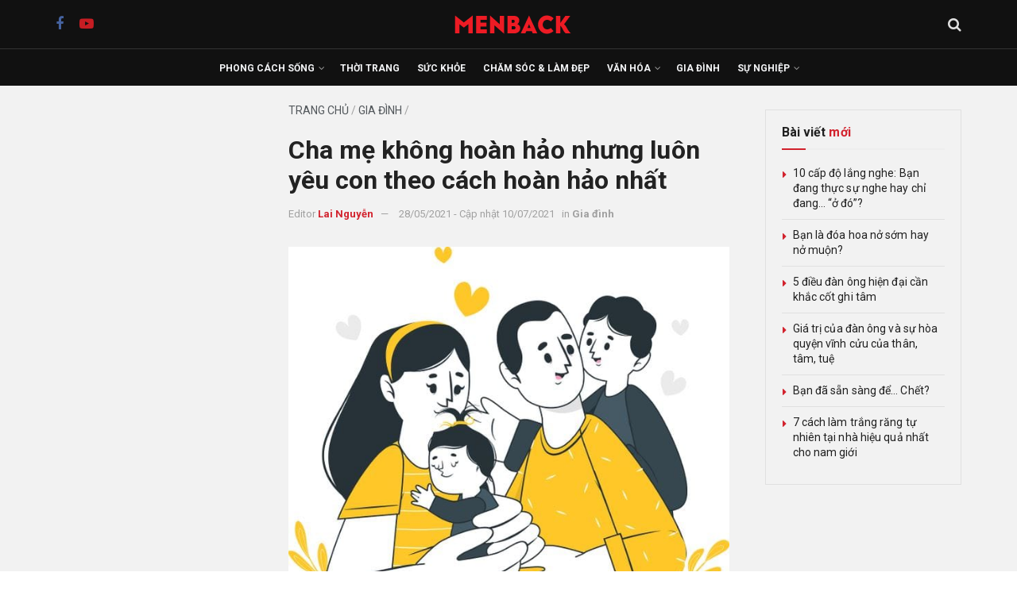

--- FILE ---
content_type: text/html; charset=UTF-8
request_url: https://menback.com/gia-dinh/cha-me-khong-hoan-hao-nhung-luon-yeu-con-theo-cach-hoan-hao-nhat.html
body_size: 44329
content:
<!doctype html>
<!--[if lt IE 7]> <html class="no-js lt-ie9 lt-ie8 lt-ie7" lang="vi"> <![endif]-->
<!--[if IE 7]>    <html class="no-js lt-ie9 lt-ie8" lang="vi"> <![endif]-->
<!--[if IE 8]>    <html class="no-js lt-ie9" lang="vi"> <![endif]-->
<!--[if IE 9]>    <html class="no-js lt-ie10" lang="vi"> <![endif]-->
<!--[if gt IE 8]><!--> <html class="no-js" lang="vi"> <!--<![endif]-->
<head><link rel="preconnect" href="https://fonts.gstatic.com/" crossorigin />
    <meta http-equiv="Content-Type" content="text/html; charset=UTF-8" />
    <meta name='viewport' content='width=device-width, initial-scale=1, user-scalable=yes' />
    <link rel="profile" href="http://gmpg.org/xfn/11" />
    <link rel="pingback" href="https://menback.com/xmlrpc.php" />
    <meta name='robots' content='index, follow, max-image-preview:large, max-snippet:-1, max-video-preview:-1' />
			<script type="text/javascript" src="[data-uri]" defer></script>
			<script type="text/javascript" src="[data-uri]" defer></script>
	<!-- This site is optimized with the Yoast SEO plugin v26.5 - https://yoast.com/wordpress/plugins/seo/ -->
	<title>Cha mẹ không hoàn hảo nhưng luôn yêu con theo cách hoàn hảo nhất</title>
	<link rel="canonical" href="https://menback.com/gia-dinh/cha-me-khong-hoan-hao-nhung-luon-yeu-con-theo-cach-hoan-hao-nhat.html" />
	<meta property="og:locale" content="vi_VN" />
	<meta property="og:type" content="article" />
	<meta property="og:title" content="Cha mẹ không hoàn hảo nhưng luôn yêu con theo cách hoàn hảo nhất" />
	<meta property="og:description" content="Chúng ta không bao giờ là bậc cha mẹ hoàn hảo, nhưng luôn yêu con theo cách hoàn hảo nhất. Mỗi bậc cha mẹ có các cách nuôi dạy con khác nhau ở các hoàn cảnh và điều kiện khác nhau. Nên đừng nhìn vào &#8220;trailer&#8221; đẹp long lanh của hàng xóm rồi so với [&hellip;]" />
	<meta property="og:url" content="https://menback.com/gia-dinh/cha-me-khong-hoan-hao-nhung-luon-yeu-con-theo-cach-hoan-hao-nhat.html" />
	<meta property="og:site_name" content="MENBACK – Tạp chí Đàn ông và Phong cách sống" />
	<meta property="article:publisher" content="https://facebook.com/menback" />
	<meta property="article:published_time" content="2021-05-28T13:09:33+00:00" />
	<meta property="article:modified_time" content="2021-07-10T08:44:10+00:00" />
	<meta property="og:image" content="https://menback.com/wp-content/uploads/2021/05/nuoi-day-con-cai.jpg" />
	<meta property="og:image:width" content="640" />
	<meta property="og:image:height" content="558" />
	<meta property="og:image:type" content="image/jpeg" />
	<meta name="author" content="Lai Nguyễn" />
	<meta name="twitter:card" content="summary_large_image" />
	<meta name="twitter:label1" content="Được viết bởi" />
	<meta name="twitter:data1" content="Lai Nguyễn" />
	<meta name="twitter:label2" content="Ước tính thời gian đọc" />
	<meta name="twitter:data2" content="8 phút" />
	<script type="application/ld+json" class="yoast-schema-graph">{"@context":"https://schema.org","@graph":[{"@type":"Article","@id":"https://menback.com/gia-dinh/cha-me-khong-hoan-hao-nhung-luon-yeu-con-theo-cach-hoan-hao-nhat.html#article","isPartOf":{"@id":"https://menback.com/gia-dinh/cha-me-khong-hoan-hao-nhung-luon-yeu-con-theo-cach-hoan-hao-nhat.html"},"author":{"name":"Lai Nguyễn","@id":"https://menback.com/#/schema/person/f10ccecec4e3fba445fae05cec81b646"},"headline":"Cha mẹ không hoàn hảo nhưng luôn yêu con theo cách hoàn hảo nhất","datePublished":"2021-05-28T13:09:33+00:00","dateModified":"2021-07-10T08:44:10+00:00","mainEntityOfPage":{"@id":"https://menback.com/gia-dinh/cha-me-khong-hoan-hao-nhung-luon-yeu-con-theo-cach-hoan-hao-nhat.html"},"wordCount":2330,"publisher":{"@id":"https://menback.com/#organization"},"image":{"@id":"https://menback.com/gia-dinh/cha-me-khong-hoan-hao-nhung-luon-yeu-con-theo-cach-hoan-hao-nhat.html#primaryimage"},"thumbnailUrl":"https://menback.com/wp-content/uploads/2021/05/nuoi-day-con-cai.jpg","keywords":["Nuôi dạy con"],"articleSection":["Gia đình"],"inLanguage":"vi"},{"@type":"WebPage","@id":"https://menback.com/gia-dinh/cha-me-khong-hoan-hao-nhung-luon-yeu-con-theo-cach-hoan-hao-nhat.html","url":"https://menback.com/gia-dinh/cha-me-khong-hoan-hao-nhung-luon-yeu-con-theo-cach-hoan-hao-nhat.html","name":"Cha mẹ không hoàn hảo nhưng luôn yêu con theo cách hoàn hảo nhất","isPartOf":{"@id":"https://menback.com/#website"},"primaryImageOfPage":{"@id":"https://menback.com/gia-dinh/cha-me-khong-hoan-hao-nhung-luon-yeu-con-theo-cach-hoan-hao-nhat.html#primaryimage"},"image":{"@id":"https://menback.com/gia-dinh/cha-me-khong-hoan-hao-nhung-luon-yeu-con-theo-cach-hoan-hao-nhat.html#primaryimage"},"thumbnailUrl":"https://menback.com/wp-content/uploads/2021/05/nuoi-day-con-cai.jpg","datePublished":"2021-05-28T13:09:33+00:00","dateModified":"2021-07-10T08:44:10+00:00","breadcrumb":{"@id":"https://menback.com/gia-dinh/cha-me-khong-hoan-hao-nhung-luon-yeu-con-theo-cach-hoan-hao-nhat.html#breadcrumb"},"inLanguage":"vi","potentialAction":[{"@type":"ReadAction","target":["https://menback.com/gia-dinh/cha-me-khong-hoan-hao-nhung-luon-yeu-con-theo-cach-hoan-hao-nhat.html"]}]},{"@type":"ImageObject","inLanguage":"vi","@id":"https://menback.com/gia-dinh/cha-me-khong-hoan-hao-nhung-luon-yeu-con-theo-cach-hoan-hao-nhat.html#primaryimage","url":"https://menback.com/wp-content/uploads/2021/05/nuoi-day-con-cai.jpg","contentUrl":"https://menback.com/wp-content/uploads/2021/05/nuoi-day-con-cai.jpg","width":640,"height":558,"caption":"nuôi dạy con cái"},{"@type":"BreadcrumbList","@id":"https://menback.com/gia-dinh/cha-me-khong-hoan-hao-nhung-luon-yeu-con-theo-cach-hoan-hao-nhat.html#breadcrumb","itemListElement":[{"@type":"ListItem","position":1,"name":"Trang chủ","item":"https://menback.com/"},{"@type":"ListItem","position":2,"name":"Gia đình","item":"https://menback.com/gia-dinh"},{"@type":"ListItem","position":3,"name":"Cha mẹ không hoàn hảo nhưng luôn yêu con theo cách hoàn hảo nhất"}]},{"@type":"WebSite","@id":"https://menback.com/#website","url":"https://menback.com/","name":"MENBACK – Tạp chí Đàn ông và Phong cách sống","description":"Tạp chí phong cách sống dành cho Nam giới hàng đầu Việt Nam.","publisher":{"@id":"https://menback.com/#organization"},"potentialAction":[{"@type":"SearchAction","target":{"@type":"EntryPoint","urlTemplate":"https://menback.com/?s={search_term_string}"},"query-input":{"@type":"PropertyValueSpecification","valueRequired":true,"valueName":"search_term_string"}}],"inLanguage":"vi"},{"@type":"Organization","@id":"https://menback.com/#organization","name":"MENBACK","url":"https://menback.com/","logo":{"@type":"ImageObject","inLanguage":"vi","@id":"https://menback.com/#/schema/logo/image/","url":"https://menback.com/wp-content/uploads/2025/08/menback-logo-nen-trang-scaled.png","contentUrl":"https://menback.com/wp-content/uploads/2025/08/menback-logo-nen-trang-scaled.png","width":2560,"height":2560,"caption":"MENBACK"},"image":{"@id":"https://menback.com/#/schema/logo/image/"},"sameAs":["https://facebook.com/menback","https://www.pinterest.com/menbackmagazine/","https://www.youtube.com/channel/UCvcOZHkg9qYp52AzPgeg7Lg?sub_confirmation=1"]},{"@type":"Person","@id":"https://menback.com/#/schema/person/f10ccecec4e3fba445fae05cec81b646","name":"Lai Nguyễn","image":{"@type":"ImageObject","inLanguage":"vi","@id":"https://menback.com/#/schema/person/image/","url":"https://secure.gravatar.com/avatar/4d904ef89ba12847389a0e0d9fd81a583814f4036f0230adac84b89edc87474f?s=96&d=blank&r=g","contentUrl":"https://secure.gravatar.com/avatar/4d904ef89ba12847389a0e0d9fd81a583814f4036f0230adac84b89edc87474f?s=96&d=blank&r=g","caption":"Lai Nguyễn"},"description":"Lai Nguyễn là biên tập viên bài viết các chủ đề về phong cách sống, du lịch, giải trí trên tạp chí Menback.","sameAs":["https://menback.com/"],"url":"https://menback.com/author/lifestyle"}]}</script>
	<meta property="article:tag" content="Nuôi dạy con" />
	<!-- / Yoast SEO plugin. -->


<link rel='dns-prefetch' href='//fonts.googleapis.com' />
<link rel='preconnect' href='https://fonts.gstatic.com' />
<link rel="alternate" type="application/rss+xml" title="Dòng thông tin MENBACK – Tạp chí Đàn ông và Phong cách sống &raquo;" href="https://menback.com/feed" />
<link rel="alternate" type="application/rss+xml" title="MENBACK – Tạp chí Đàn ông và Phong cách sống &raquo; Dòng bình luận" href="https://menback.com/comments/feed" />
<link rel="alternate" type="application/rss+xml" title="MENBACK – Tạp chí Đàn ông và Phong cách sống &raquo; Cha mẹ không hoàn hảo nhưng luôn yêu con theo cách hoàn hảo nhất Dòng bình luận" href="https://menback.com/gia-dinh/cha-me-khong-hoan-hao-nhung-luon-yeu-con-theo-cach-hoan-hao-nhat.html/feed" />
<link rel="alternate" title="oNhúng (JSON)" type="application/json+oembed" href="https://menback.com/wp-json/oembed/1.0/embed?url=https%3A%2F%2Fmenback.com%2Fgia-dinh%2Fcha-me-khong-hoan-hao-nhung-luon-yeu-con-theo-cach-hoan-hao-nhat.html" />
<link rel="alternate" title="oNhúng (XML)" type="text/xml+oembed" href="https://menback.com/wp-json/oembed/1.0/embed?url=https%3A%2F%2Fmenback.com%2Fgia-dinh%2Fcha-me-khong-hoan-hao-nhung-luon-yeu-con-theo-cach-hoan-hao-nhat.html&#038;format=xml" />
<style id='wp-img-auto-sizes-contain-inline-css' type='text/css'>
img:is([sizes=auto i],[sizes^="auto," i]){contain-intrinsic-size:3000px 1500px}
/*# sourceURL=wp-img-auto-sizes-contain-inline-css */
</style>
<script src="[data-uri]" defer></script><script data-optimized="1" src="https://menback.com/wp-content/plugins/litespeed-cache/assets/js/webfontloader.min.js" defer></script>
<style id='classic-theme-styles-inline-css' type='text/css'>
/*! This file is auto-generated */
.wp-block-button__link{color:#fff;background-color:#32373c;border-radius:9999px;box-shadow:none;text-decoration:none;padding:calc(.667em + 2px) calc(1.333em + 2px);font-size:1.125em}.wp-block-file__button{background:#32373c;color:#fff;text-decoration:none}
/*# sourceURL=/wp-includes/css/classic-themes.min.css */
</style>
<link rel='stylesheet' id='jnews-faq-css' href='https://menback.com/wp-content/plugins/jnews-essential/assets/css/faq.css' type='text/css' media='all' />
<style id='global-styles-inline-css' type='text/css'>
:root{--wp--preset--aspect-ratio--square: 1;--wp--preset--aspect-ratio--4-3: 4/3;--wp--preset--aspect-ratio--3-4: 3/4;--wp--preset--aspect-ratio--3-2: 3/2;--wp--preset--aspect-ratio--2-3: 2/3;--wp--preset--aspect-ratio--16-9: 16/9;--wp--preset--aspect-ratio--9-16: 9/16;--wp--preset--color--black: #000000;--wp--preset--color--cyan-bluish-gray: #abb8c3;--wp--preset--color--white: #ffffff;--wp--preset--color--pale-pink: #f78da7;--wp--preset--color--vivid-red: #cf2e2e;--wp--preset--color--luminous-vivid-orange: #ff6900;--wp--preset--color--luminous-vivid-amber: #fcb900;--wp--preset--color--light-green-cyan: #7bdcb5;--wp--preset--color--vivid-green-cyan: #00d084;--wp--preset--color--pale-cyan-blue: #8ed1fc;--wp--preset--color--vivid-cyan-blue: #0693e3;--wp--preset--color--vivid-purple: #9b51e0;--wp--preset--gradient--vivid-cyan-blue-to-vivid-purple: linear-gradient(135deg,rgb(6,147,227) 0%,rgb(155,81,224) 100%);--wp--preset--gradient--light-green-cyan-to-vivid-green-cyan: linear-gradient(135deg,rgb(122,220,180) 0%,rgb(0,208,130) 100%);--wp--preset--gradient--luminous-vivid-amber-to-luminous-vivid-orange: linear-gradient(135deg,rgb(252,185,0) 0%,rgb(255,105,0) 100%);--wp--preset--gradient--luminous-vivid-orange-to-vivid-red: linear-gradient(135deg,rgb(255,105,0) 0%,rgb(207,46,46) 100%);--wp--preset--gradient--very-light-gray-to-cyan-bluish-gray: linear-gradient(135deg,rgb(238,238,238) 0%,rgb(169,184,195) 100%);--wp--preset--gradient--cool-to-warm-spectrum: linear-gradient(135deg,rgb(74,234,220) 0%,rgb(151,120,209) 20%,rgb(207,42,186) 40%,rgb(238,44,130) 60%,rgb(251,105,98) 80%,rgb(254,248,76) 100%);--wp--preset--gradient--blush-light-purple: linear-gradient(135deg,rgb(255,206,236) 0%,rgb(152,150,240) 100%);--wp--preset--gradient--blush-bordeaux: linear-gradient(135deg,rgb(254,205,165) 0%,rgb(254,45,45) 50%,rgb(107,0,62) 100%);--wp--preset--gradient--luminous-dusk: linear-gradient(135deg,rgb(255,203,112) 0%,rgb(199,81,192) 50%,rgb(65,88,208) 100%);--wp--preset--gradient--pale-ocean: linear-gradient(135deg,rgb(255,245,203) 0%,rgb(182,227,212) 50%,rgb(51,167,181) 100%);--wp--preset--gradient--electric-grass: linear-gradient(135deg,rgb(202,248,128) 0%,rgb(113,206,126) 100%);--wp--preset--gradient--midnight: linear-gradient(135deg,rgb(2,3,129) 0%,rgb(40,116,252) 100%);--wp--preset--font-size--small: 13px;--wp--preset--font-size--medium: 20px;--wp--preset--font-size--large: 36px;--wp--preset--font-size--x-large: 42px;--wp--preset--spacing--20: 0.44rem;--wp--preset--spacing--30: 0.67rem;--wp--preset--spacing--40: 1rem;--wp--preset--spacing--50: 1.5rem;--wp--preset--spacing--60: 2.25rem;--wp--preset--spacing--70: 3.38rem;--wp--preset--spacing--80: 5.06rem;--wp--preset--shadow--natural: 6px 6px 9px rgba(0, 0, 0, 0.2);--wp--preset--shadow--deep: 12px 12px 50px rgba(0, 0, 0, 0.4);--wp--preset--shadow--sharp: 6px 6px 0px rgba(0, 0, 0, 0.2);--wp--preset--shadow--outlined: 6px 6px 0px -3px rgb(255, 255, 255), 6px 6px rgb(0, 0, 0);--wp--preset--shadow--crisp: 6px 6px 0px rgb(0, 0, 0);}:where(.is-layout-flex){gap: 0.5em;}:where(.is-layout-grid){gap: 0.5em;}body .is-layout-flex{display: flex;}.is-layout-flex{flex-wrap: wrap;align-items: center;}.is-layout-flex > :is(*, div){margin: 0;}body .is-layout-grid{display: grid;}.is-layout-grid > :is(*, div){margin: 0;}:where(.wp-block-columns.is-layout-flex){gap: 2em;}:where(.wp-block-columns.is-layout-grid){gap: 2em;}:where(.wp-block-post-template.is-layout-flex){gap: 1.25em;}:where(.wp-block-post-template.is-layout-grid){gap: 1.25em;}.has-black-color{color: var(--wp--preset--color--black) !important;}.has-cyan-bluish-gray-color{color: var(--wp--preset--color--cyan-bluish-gray) !important;}.has-white-color{color: var(--wp--preset--color--white) !important;}.has-pale-pink-color{color: var(--wp--preset--color--pale-pink) !important;}.has-vivid-red-color{color: var(--wp--preset--color--vivid-red) !important;}.has-luminous-vivid-orange-color{color: var(--wp--preset--color--luminous-vivid-orange) !important;}.has-luminous-vivid-amber-color{color: var(--wp--preset--color--luminous-vivid-amber) !important;}.has-light-green-cyan-color{color: var(--wp--preset--color--light-green-cyan) !important;}.has-vivid-green-cyan-color{color: var(--wp--preset--color--vivid-green-cyan) !important;}.has-pale-cyan-blue-color{color: var(--wp--preset--color--pale-cyan-blue) !important;}.has-vivid-cyan-blue-color{color: var(--wp--preset--color--vivid-cyan-blue) !important;}.has-vivid-purple-color{color: var(--wp--preset--color--vivid-purple) !important;}.has-black-background-color{background-color: var(--wp--preset--color--black) !important;}.has-cyan-bluish-gray-background-color{background-color: var(--wp--preset--color--cyan-bluish-gray) !important;}.has-white-background-color{background-color: var(--wp--preset--color--white) !important;}.has-pale-pink-background-color{background-color: var(--wp--preset--color--pale-pink) !important;}.has-vivid-red-background-color{background-color: var(--wp--preset--color--vivid-red) !important;}.has-luminous-vivid-orange-background-color{background-color: var(--wp--preset--color--luminous-vivid-orange) !important;}.has-luminous-vivid-amber-background-color{background-color: var(--wp--preset--color--luminous-vivid-amber) !important;}.has-light-green-cyan-background-color{background-color: var(--wp--preset--color--light-green-cyan) !important;}.has-vivid-green-cyan-background-color{background-color: var(--wp--preset--color--vivid-green-cyan) !important;}.has-pale-cyan-blue-background-color{background-color: var(--wp--preset--color--pale-cyan-blue) !important;}.has-vivid-cyan-blue-background-color{background-color: var(--wp--preset--color--vivid-cyan-blue) !important;}.has-vivid-purple-background-color{background-color: var(--wp--preset--color--vivid-purple) !important;}.has-black-border-color{border-color: var(--wp--preset--color--black) !important;}.has-cyan-bluish-gray-border-color{border-color: var(--wp--preset--color--cyan-bluish-gray) !important;}.has-white-border-color{border-color: var(--wp--preset--color--white) !important;}.has-pale-pink-border-color{border-color: var(--wp--preset--color--pale-pink) !important;}.has-vivid-red-border-color{border-color: var(--wp--preset--color--vivid-red) !important;}.has-luminous-vivid-orange-border-color{border-color: var(--wp--preset--color--luminous-vivid-orange) !important;}.has-luminous-vivid-amber-border-color{border-color: var(--wp--preset--color--luminous-vivid-amber) !important;}.has-light-green-cyan-border-color{border-color: var(--wp--preset--color--light-green-cyan) !important;}.has-vivid-green-cyan-border-color{border-color: var(--wp--preset--color--vivid-green-cyan) !important;}.has-pale-cyan-blue-border-color{border-color: var(--wp--preset--color--pale-cyan-blue) !important;}.has-vivid-cyan-blue-border-color{border-color: var(--wp--preset--color--vivid-cyan-blue) !important;}.has-vivid-purple-border-color{border-color: var(--wp--preset--color--vivid-purple) !important;}.has-vivid-cyan-blue-to-vivid-purple-gradient-background{background: var(--wp--preset--gradient--vivid-cyan-blue-to-vivid-purple) !important;}.has-light-green-cyan-to-vivid-green-cyan-gradient-background{background: var(--wp--preset--gradient--light-green-cyan-to-vivid-green-cyan) !important;}.has-luminous-vivid-amber-to-luminous-vivid-orange-gradient-background{background: var(--wp--preset--gradient--luminous-vivid-amber-to-luminous-vivid-orange) !important;}.has-luminous-vivid-orange-to-vivid-red-gradient-background{background: var(--wp--preset--gradient--luminous-vivid-orange-to-vivid-red) !important;}.has-very-light-gray-to-cyan-bluish-gray-gradient-background{background: var(--wp--preset--gradient--very-light-gray-to-cyan-bluish-gray) !important;}.has-cool-to-warm-spectrum-gradient-background{background: var(--wp--preset--gradient--cool-to-warm-spectrum) !important;}.has-blush-light-purple-gradient-background{background: var(--wp--preset--gradient--blush-light-purple) !important;}.has-blush-bordeaux-gradient-background{background: var(--wp--preset--gradient--blush-bordeaux) !important;}.has-luminous-dusk-gradient-background{background: var(--wp--preset--gradient--luminous-dusk) !important;}.has-pale-ocean-gradient-background{background: var(--wp--preset--gradient--pale-ocean) !important;}.has-electric-grass-gradient-background{background: var(--wp--preset--gradient--electric-grass) !important;}.has-midnight-gradient-background{background: var(--wp--preset--gradient--midnight) !important;}.has-small-font-size{font-size: var(--wp--preset--font-size--small) !important;}.has-medium-font-size{font-size: var(--wp--preset--font-size--medium) !important;}.has-large-font-size{font-size: var(--wp--preset--font-size--large) !important;}.has-x-large-font-size{font-size: var(--wp--preset--font-size--x-large) !important;}
:where(.wp-block-post-template.is-layout-flex){gap: 1.25em;}:where(.wp-block-post-template.is-layout-grid){gap: 1.25em;}
:where(.wp-block-term-template.is-layout-flex){gap: 1.25em;}:where(.wp-block-term-template.is-layout-grid){gap: 1.25em;}
:where(.wp-block-columns.is-layout-flex){gap: 2em;}:where(.wp-block-columns.is-layout-grid){gap: 2em;}
:root :where(.wp-block-pullquote){font-size: 1.5em;line-height: 1.6;}
/*# sourceURL=global-styles-inline-css */
</style>
<link rel='stylesheet' id='jnews-video-css' href='https://menback.com/wp-content/plugins/jnews-video/assets/css/plugin.css' type='text/css' media='all' />
<link rel='stylesheet' id='jnews-parent-style-css' href='https://menback.com/wp-content/themes/jnews/style.css' type='text/css' media='all' />
<link rel='stylesheet' id='elementor-frontend-css' href='https://menback.com/wp-content/plugins/elementor/assets/css/frontend.min.css' type='text/css' media='all' />

<link rel='stylesheet' id='font-awesome-css' href='https://menback.com/wp-content/plugins/elementor/assets/lib/font-awesome/css/font-awesome.min.css' type='text/css' media='all' />
<link rel='stylesheet' id='jnews-icon-css' href='https://menback.com/wp-content/themes/jnews/assets/fonts/jegicon/jegicon.css' type='text/css' media='all' />
<link rel='stylesheet' id='jscrollpane-css' href='https://menback.com/wp-content/themes/jnews/assets/css/jquery.jscrollpane.css' type='text/css' media='all' />
<link rel='stylesheet' id='oknav-css' href='https://menback.com/wp-content/themes/jnews/assets/css/okayNav.css' type='text/css' media='all' />
<link rel='stylesheet' id='magnific-popup-css' href='https://menback.com/wp-content/themes/jnews/assets/css/magnific-popup.css' type='text/css' media='all' />
<link rel='stylesheet' id='chosen-css' href='https://menback.com/wp-content/themes/jnews/assets/css/chosen/chosen.css' type='text/css' media='all' />
<link rel='stylesheet' id='jnews-main-css' href='https://menback.com/wp-content/themes/jnews/assets/css/main.css' type='text/css' media='all' />
<link rel='stylesheet' id='jnews-pages-css' href='https://menback.com/wp-content/themes/jnews/assets/css/pages.css' type='text/css' media='all' />
<link rel='stylesheet' id='jnews-single-css' href='https://menback.com/wp-content/themes/jnews/assets/css/single.css' type='text/css' media='all' />
<link rel='stylesheet' id='jnews-responsive-css' href='https://menback.com/wp-content/themes/jnews/assets/css/responsive.css' type='text/css' media='all' />
<link rel='stylesheet' id='jnews-pb-temp-css' href='https://menback.com/wp-content/themes/jnews/assets/css/pb-temp.css' type='text/css' media='all' />
<link rel='stylesheet' id='jnews-elementor-css' href='https://menback.com/wp-content/themes/jnews/assets/css/elementor-frontend.css' type='text/css' media='all' />
<link rel='stylesheet' id='jnews-style-css' href='https://menback.com/wp-content/themes/jnews-child/style.css' type='text/css' media='all' />
<link rel='stylesheet' id='jnews-darkmode-css' href='https://menback.com/wp-content/themes/jnews/assets/css/darkmode.css' type='text/css' media='all' />
<link rel='stylesheet' id='jnews-video-darkmode-css' href='https://menback.com/wp-content/plugins/jnews-video/assets/css/darkmode.css' type='text/css' media='all' />
<script type="text/javascript" src="https://menback.com/wp-includes/js/jquery/jquery.min.js" id="jquery-core-js"></script>
<script type="text/javascript" src="https://menback.com/wp-includes/js/jquery/jquery-migrate.min.js" id="jquery-migrate-js" defer data-deferred="1"></script>
<link rel="https://api.w.org/" href="https://menback.com/wp-json/" /><link rel="alternate" title="JSON" type="application/json" href="https://menback.com/wp-json/wp/v2/posts/23749" /><!-- Global site tag (gtag.js) - Google Analytics 4-->
<script src="https://www.googletagmanager.com/gtag/js?id=G-YTN6GTF7JV" defer data-deferred="1"></script>
<script src="[data-uri]" defer></script>

<!-- Global site tag (gtag.js) - Google Analytics -->
<script src="https://www.googletagmanager.com/gtag/js?id=UA-39694878-7" defer data-deferred="1"></script>
<script src="[data-uri]" defer></script>

<script src="https://api.trackpush.com/sdk/banner/v1.js?pid=7NBvgIrr-rxDLcy-6iwC_Q" defer data-deferred="1"></script><script src="[data-uri]" defer></script>

<!-- Accesstrade Autolink SmartTag --><meta name="generator" content="Elementor 3.33.4; features: e_font_icon_svg, additional_custom_breakpoints; settings: css_print_method-external, google_font-enabled, font_display-swap">
<link rel="icon" href="https://menback.com/wp-content/uploads/2021/03/cropped-favicon-menback-2-32x32.png" sizes="32x32" />
<link rel="icon" href="https://menback.com/wp-content/uploads/2021/03/cropped-favicon-menback-2-192x192.png" sizes="192x192" />
<link rel="apple-touch-icon" href="https://menback.com/wp-content/uploads/2021/03/cropped-favicon-menback-2-180x180.png" />
<meta name="msapplication-TileImage" content="https://menback.com/wp-content/uploads/2021/03/cropped-favicon-menback-2-270x270.png" />
<script src="[data-uri]" defer></script>		<style type="text/css" id="wp-custom-css">
			/* =====================
   GENERAL RESET & TYPOGRAPHY
   ===================== */
a,
a:hover,
a:focus,
a:active {
  font-family: 'Roboto', sans-serif !important;
}

/* =====================
   GLOBAL ELEMENTS
   ===================== */
.jeg_cat_title,
.jnews_category_header_bottom,
.jeg_archive_title,
.jeg_archive_description,
.jeg_post_category span,
.jeg_readmore,
.breadcrumb_last,
.content-inner .jeg_pb_boxed .jeg_pl_md_2 .jeg_post_excerpt p,
.content-inner .jeg_pb_boxed .jeg_pl_lg_3 .jeg_post_excerpt p {
  display: none;
}

/* =====================
   HEADER & NAVIGATION
   ===================== */
.jeg_midbar,
.jeg_bottombar.jeg_navbar,
.jeg_mobile_midbar {
  background-color: #111 !important;
}

.jeg_midbar {
  height: 62px !important;
  border-bottom: 1px solid #333 !important;
}

.jeg_bottombar.jeg_navbar {
  height: 46px !important;
  border-bottom: 0 !important;
}

.jeg_mobile_midbar {
  height: 60px !important;
}

.jeg_menu li > ul li a {
  padding: 8px 16px;
  font-size: 12px;
  font-weight: 500;
  color: #6a6a6a;
  text-transform: uppercase;
}

/* =====================
   POST STYLES
   ===================== */
.entry-header .jeg_post_title,
.entry-header .jeg_post_title a:hover,
.entry-header .jeg_post_title a {
  font-family: Roboto, sans-serif !important;
  font-weight: 700;
  letter-spacing: 0.1px;
  line-height: 1.2;
}

.entry-header .jeg_post_subtitle {
  font-family: Roboto, sans-serif;
  font-style: italic;
  font-weight: 400 !important;
  font-size: 18px;
  line-height: 1.4;
  margin-bottom: 20px;
  color: #444;
}

.jeg_post_title {
  font-family: Roboto, sans-serif !important;
  font-weight: 700;
  letter-spacing: 0.1px !important;
}

.jeg_post_excerpt p {
  font-size: 16px;
}

/* =====================
   POST BLOCKS & LISTS
   ===================== */
.jeg_postblock_28 .jeg_post .jeg_post_title {
  font-size: 14px;
  font-weight: 400 !important;
}

.jeg_postblock_9 .jeg_post .jeg_post_title,
.jeg_postblock_36 .jeg_post_title,
.jeg_postblock_36 .jeg_pl_md_box .jeg_post_title {
  font-size: 18px;
  font-weight: 700;
}

.jeg_postblock_36 .jeg_post_excerpt p,
.jeg_postblock_36 .jeg_pl_md_box .jeg_post_excerpt p {
  font-size: 16px !important;
  margin-bottom: 10px !important;
}

/* =====================
   MEDIA QUERIES
   ===================== */
@media screen and (max-width: 1023px) {
  .single .content-inner {
    margin-top: 20px !important;
  }

  .jeg_post_title,
  .jeg_post_title a,
  .jeg_post_title a:hover {
    letter-spacing: 0px !important;
    font-weight: 700;
  }

  .content-inner h1, h2, h3, h4, h5, h6,
  .entry-content h1, .entry-content h2, .entry-content h3,
  .entry-content h4, .entry-content h5, .entry-content h6 {
    letter-spacing: 0px;
    font-weight: 700 !important;
  }

  .jeg_postblock_9 .jeg_post .jeg_post_title,
  .jeg_postblock_22 .jeg_post .jeg_post_title,
  .jeg_pl_xs_4 .jeg_post_title,
  .jeg_slider_type_8 .jeg_post_title a,
  .jeg_slider_type_8 .jeg_post_title a:hover {
    font-size: 20px !important;
    font-weight: 900 !important;
    letter-spacing: 0px !important;
  }

  .jeg_slider_type_8 .jeg_item_caption {
    background: #e6e6e6 !important;
    border: none !important;
  }

  .jeg_post_excerpt p {
    font-size: 14px;
  }

  .jeg_pl_md_2 .jeg_post_title,
  .jeg_pl_md_3 .jeg_post_title,
  .jeg_pl_lg_2 .jeg_post_title,
  .jeg_pl_lg_3 .jeg_post_title {
    font-size: 18px !important;
    font-weight: 700 !important;
  }
}

@media screen and (min-width: 1024px) {
  .entry-header .jeg_post_title {
    letter-spacing: 0.1px;
    font-weight: 700;
  }

  .content-inner h1, h2, h3, h4, h5, h6,
  .entry-content h1, .entry-content h2, .entry-content h3,
  .entry-content h4, .entry-content h5, .entry-content h6 {
    letter-spacing: 0.1px;
    font-weight: 700 !important;
  }
}

/* =====================
   FOOTER, BREADCRUMB & META
   ===================== */
#breadcrumbs,
#breadcrumbs a:hover {
  font-family: Roboto, sans-serif;
  font-size: 14px;
  text-transform: uppercase;
  font-weight: 400;
  margin: 0 0 10px;
  color: #a0a0a0;
}

.content-inner .jeg_post_category,
.jeg_post_source,
.jeg_post_tags,
.jeg_post_via {
  font-family: Roboto, sans-serif;
  font-size: 14px;
  font-weight: normal !important;
  border-top: 1px solid #e0e0e0;
  padding-top: 10px;
}

.content-inner .jeg_post_category span,
.jeg_post_source span,
.jeg_post_tags span,
.jeg_post_via span {
  letter-spacing: 0.2px;
  font-weight: 400;
  margin-right: 3px;
}

.content-inner .jeg_post_category a,
.jeg_post_source a,
.jeg_post_via a,
.content-inner .jeg_post_tags a {
  letter-spacing: 0.2px !important;
  padding: 4px 5px;
  background: none;
}

.content-inner .jeg_post_tags a {
  margin: 0 5px 5px 0;
}

.content-inner .jeg_post_category a:hover,
.jeg_post_source a:hover,
.jeg_post_via a:hover,
.content-inner .jeg_post_tags a:hover {
  letter-spacing: 0.2px !important;
	color: #d2232a;
  padding: 4px 5px;
  background: none;
}

.jeg_footer h5 {
	color: rgba(255,255,255,0.93);
}

/* =====================
   COMPONENTS & BUTTONS
   ===================== */
.btn.btn-success,
.btn.btn-default {
  color: #fff !important;
}

.jeg_block_loadmore a {
  background: none;
  border: 1px solid #e0e0e0;
  border-radius: 0;
  box-shadow: none;
  padding: 0 18px;
}

.jnews-cookie-law-policy .btn {
  background: #a8a9ad;
  color: #f9f9f9;
}

/* =====================
   MEDIA & CONTENT STYLES
   ===================== */
.content-inner pre {
  font-family: Roboto, Helvetica, Arial, sans-serif;
  font-size: 16px;
  font-style: italic;
  color: #222;
  background-color: #eee;
  padding: 15px;
  line-height: 1.7;
}

.entry-content blockquote p {
  line-height: 1.7;
}

.wp-caption.alignleft,
.wp-caption.alignright {
  margin: 20px;
}

.jeg_featured .wp-caption-text,
.wp-caption .wp-caption-text {
  font-family: Roboto, sans-serif;
  font-size: 14px;
  font-style: italic;
  color: #3f3f3f;
  text-align: right;
  margin: 5px 0 0;
}

.wp-caption .wp-caption-text {
  font-size: 16px;
  text-align: left;
  margin: 10px 0 0;
}

.content-inner hr {
  border-top: 1px solid #e0e0e0 !important;
}

.entry-content .dropcap,
.entry-content .dropcap strong {
  background: #f2f2f2 !important;
  font-weight: 700;
}

.content-inner > p:first-of-type::first-letter {
  float: left;
  font-size: 3em;
  line-height: 1;
  font-weight: bold;
  margin-right: 8px;
  margin-top: 4px;
  color: #d2232a; /* Màu thương hiệu của Menback */
}


.content-inner > p:first-of-type strong:first-child::first-letter {
  float: left;
  font-size: 3em;
  line-height: 1;
  font-weight: bold;
  margin-right: 8px;
  margin-top: 4px;
  color: #d2232a;
}




/* =====================
   BOXED POST BLOCKS
   ===================== */
.jeg_pb_boxed {
  background: none;
}

.jeg_postblock_28 .show_border article {
  border-bottom: 1px solid #e0e0e0;
}

.content-inner .jeg_pb_boxed .jeg_pl_md_2,
.content-inner .jeg_pb_boxed .jeg_pl_lg_3 {
  margin-left: 20px;
  margin-right: 20px;
}


/* ================================ 
   menback - style hiển thị tên series 
   vị trí: dưới breadcrumb và trên tiêu đề bài viết 
   ================================ */

.post-series {
  font-family: 'Roboto', sans-serif;
  font-weight: 700;
  font-size: 14px;
  margin: 10px 0 0px;
  letter-spacing: 0.8px;
  text-transform: uppercase;
  color: #222222; /* màu chữ mặc định của cả dòng */
}

.post-series strong {
  color: #d62828; /* chữ "Series:" màu đỏ thương hiệu */
  font-weight: 900;
  margin-right: 6px;
  font-size: 14px; /* giữ bằng kích thước tên series */
}

.post-series a {
  color: #4a4a4a; /* màu ghi đậm cho tên series */
  font-weight: 500; /* độ đậm vừa phải */
  font-size: 14px; /* bằng với "Series:" */
  text-decoration: underline; /* gạch chân mặc định */
  text-underline-offset: 3px; /* khoảng cách giữa chữ và gạch chân */
  text-decoration-thickness: 2px; /* độ dày gạch chân */
  text-decoration-color: #4a4a4a; /* gạch chân cùng màu chữ */
  transition: text-decoration-color 0.3s ease;
}

.post-series a:hover,
.post-series a:focus {
  color: #4a4a4a !important; /* giữ nguyên màu chữ khi hover */
  text-decoration-color: #d62828 !important; /* đổi màu gạch chân khi hover */
  outline: none;
}

/* Responsive cho mobile */
@media (max-width: 768px) {
  .post-series {
    font-size: 13px;
    margin: 8px 0 6px;
    letter-spacing: 0.8px;
  }

  .post-series strong {
    margin-right: 4px;
    font-size: 13px;
  }

  .post-series a {
    font-size: 13px;
  }
}
		</style>
		</head>
<body class="wp-singular post-template-default single single-post postid-23749 single-format-standard wp-embed-responsive wp-theme-jnews wp-child-theme-jnews-child jeg_toggle_light jeg_single_tpl_1 jnews jsc_normal elementor-default elementor-kit-9690">

    
    
    <div class="jeg_ad jeg_ad_top jnews_header_top_ads">
        <div class='ads-wrapper  '></div>    </div>

    <!-- The Main Wrapper
    ============================================= -->
    <div class="jeg_viewport">

        
        <div class="jeg_header_wrapper">
            <div class="jeg_header_instagram_wrapper">
    </div>

<!-- HEADER -->
<div class="jeg_header normal">
    <div class="jeg_midbar jeg_container jeg_navbar_wrapper normal">
    <div class="container">
        <div class="jeg_nav_row">
            
                <div class="jeg_nav_col jeg_nav_left jeg_nav_normal">
                    <div class="item_wrap jeg_nav_alignleft">
                        			<div
				class="jeg_nav_item socials_widget jeg_social_icon_block nobg">
				<a href="https://www.facebook.com/menback/" target='_blank' rel='external noopener nofollow'  aria-label="Find us on Facebook" class="jeg_facebook"><i class="fa fa-facebook"></i> </a><a href="https://www.youtube.com/channel/UCvcOZHkg9qYp52AzPgeg7Lg?sub_confirmation=1" target='_blank' rel='external noopener nofollow'  aria-label="Find us on Youtube" class="jeg_youtube"><i class="fa fa-youtube-play"></i> </a>			</div>
			                    </div>
                </div>

                
                <div class="jeg_nav_col jeg_nav_center jeg_nav_grow">
                    <div class="item_wrap jeg_nav_aligncenter">
                        <div class="jeg_nav_item jeg_logo jeg_desktop_logo">
			<div class="site-title">
			<a href="https://menback.com/" aria-label="Visit Homepage" style="padding: 0px 20px 0px 0px;">
				<img class='jeg_logo_img' src="https://menback.com/wp-content/uploads/2021/03/menback-logo-main-menu-4.png"  alt="MENBACK – Tạp chí Đàn ông và Phong cách sống"data-light-src="https://menback.com/wp-content/uploads/2021/03/menback-logo-main-menu-4.png" data-light-srcset="https://menback.com/wp-content/uploads/2021/03/menback-logo-main-menu-4.png 1x,  2x" data-dark-src="" data-dark-srcset=" 1x,  2x"width="147" height="25">			</a>
		</div>
	</div>
                    </div>
                </div>

                
                <div class="jeg_nav_col jeg_nav_right jeg_nav_normal">
                    <div class="item_wrap jeg_nav_alignright">
                        <!-- Search Icon -->
<div class="jeg_nav_item jeg_search_wrapper search_icon jeg_search_modal_expand">
    <a href="#" class="jeg_search_toggle" aria-label="Search Button"><i class="fa fa-search"></i></a>
    <form action="https://menback.com/" method="get" class="jeg_search_form" target="_top">
    <input name="s" class="jeg_search_input" placeholder="Search..." type="text" value="" autocomplete="off">
	<button aria-label="Search Button" type="submit" class="jeg_search_button btn"><i class="fa fa-search"></i></button>
</form>
<!-- jeg_search_hide with_result no_result -->
<div class="jeg_search_result jeg_search_hide with_result">
    <div class="search-result-wrapper">
    </div>
    <div class="search-link search-noresult">
        No Result    </div>
    <div class="search-link search-all-button">
        <i class="fa fa-search"></i> View All Result    </div>
</div></div>                    </div>
                </div>

                        </div>
    </div>
</div><div class="jeg_bottombar jeg_navbar jeg_container jeg_navbar_wrapper  jeg_navbar_normal">
    <div class="container">
        <div class="jeg_nav_row">
            
                <div class="jeg_nav_col jeg_nav_left jeg_nav_normal">
                    <div class="item_wrap jeg_nav_alignleft">
                                            </div>
                </div>

                
                <div class="jeg_nav_col jeg_nav_center jeg_nav_grow">
                    <div class="item_wrap jeg_nav_aligncenter">
                        <div class="jeg_nav_item jeg_main_menu_wrapper">
<div class="jeg_mainmenu_wrap"><ul class="jeg_menu jeg_main_menu jeg_menu_style_1" data-animation="none"><li id="menu-item-172" class="menu-item menu-item-type-taxonomy menu-item-object-category menu-item-has-children menu-item-172 bgnav" data-item-row="default" ><a href="https://menback.com/phong-cach-song">Phong cách sống</a>
<ul class="sub-menu">
	<li id="menu-item-48398" class="menu-item menu-item-type-taxonomy menu-item-object-category menu-item-48398 bgnav" data-item-row="default" ><a href="https://menback.com/xe-co">Xe cộ</a></li>
	<li id="menu-item-49299" class="menu-item menu-item-type-custom menu-item-object-custom menu-item-49299 bgnav" data-item-row="default" ><a href="https://menback.com/chu-de/dong-ho">Đồng hồ</a></li>
	<li id="menu-item-176" class="menu-item menu-item-type-taxonomy menu-item-object-category menu-item-176 bgnav" data-item-row="default" ><a href="https://menback.com/cong-nghe">Công nghệ</a></li>
	<li id="menu-item-174" class="menu-item menu-item-type-taxonomy menu-item-object-category menu-item-174 bgnav" data-item-row="default" ><a href="https://menback.com/the-thao">Thể thao</a></li>
	<li id="menu-item-10956" class="menu-item menu-item-type-custom menu-item-object-custom menu-item-10956 bgnav" data-item-row="default" ><a href="https://menback.com/chu-de/du-lich">Du lịch</a></li>
	<li id="menu-item-17834" class="menu-item menu-item-type-custom menu-item-object-custom menu-item-17834 bgnav" data-item-row="default" ><a href="https://menback.com/khong-gian-song">Không gian sống</a></li>
</ul>
</li>
<li id="menu-item-177" class="menu-item menu-item-type-taxonomy menu-item-object-category menu-item-177 bgnav" data-item-row="default" ><a href="https://menback.com/thoi-trang">Thời trang</a></li>
<li id="menu-item-49520" class="menu-item menu-item-type-taxonomy menu-item-object-category menu-item-49520 bgnav" data-item-row="default" ><a href="https://menback.com/suc-khoe">Sức khỏe</a></li>
<li id="menu-item-49300" class="menu-item menu-item-type-taxonomy menu-item-object-category menu-item-49300 bgnav" data-item-row="default" ><a href="https://menback.com/grooming">Chăm sóc &#038; Làm đẹp</a></li>
<li id="menu-item-49301" class="menu-item menu-item-type-custom menu-item-object-custom menu-item-has-children menu-item-49301 bgnav" data-item-row="default" ><a href="#">Văn hóa</a>
<ul class="sub-menu">
	<li id="menu-item-40420" class="menu-item menu-item-type-custom menu-item-object-custom menu-item-40420 bgnav" data-item-row="default" ><a href="https://menback.com/chu-de/sach-hay">Sách hay</a></li>
	<li id="menu-item-23239" class="menu-item menu-item-type-custom menu-item-object-custom menu-item-23239 bgnav" data-item-row="default" ><a href="https://menback.com/chu-de/nghe-thuat">Nghệ thuật</a></li>
	<li id="menu-item-10966" class="menu-item menu-item-type-custom menu-item-object-custom menu-item-10966 bgnav" data-item-row="default" ><a href="https://menback.com/chu-de/am-nhac">Âm nhạc</a></li>
	<li id="menu-item-10967" class="menu-item menu-item-type-custom menu-item-object-custom menu-item-10967 bgnav" data-item-row="default" ><a href="https://menback.com/chu-de/dien-anh">Điện ảnh</a></li>
	<li id="menu-item-49302" class="menu-item menu-item-type-taxonomy menu-item-object-category menu-item-49302 bgnav" data-item-row="default" ><a href="https://menback.com/giai-tri">Giải trí</a></li>
</ul>
</li>
<li id="menu-item-1496" class="menu-item menu-item-type-taxonomy menu-item-object-category current-post-ancestor current-menu-parent current-post-parent menu-item-1496 bgnav" data-item-row="default" ><a href="https://menback.com/gia-dinh">Gia đình</a></li>
<li id="menu-item-173" class="menu-item menu-item-type-taxonomy menu-item-object-category menu-item-has-children menu-item-173 bgnav" data-item-row="default" ><a href="https://menback.com/su-nghiep">Sự nghiệp</a>
<ul class="sub-menu">
	<li id="menu-item-23383" class="menu-item menu-item-type-custom menu-item-object-custom menu-item-23383 bgnav" data-item-row="default" ><a href="https://menback.com/kinh-doanh">Kinh doanh và đầu tư</a></li>
	<li id="menu-item-14611" class="menu-item menu-item-type-custom menu-item-object-custom menu-item-14611 bgnav" data-item-row="default" ><a href="https://menback.com/chu-de/phat-trien-ban-than">Phát triển bản thân</a></li>
</ul>
</li>
</ul></div></div>
                    </div>
                </div>

                
                <div class="jeg_nav_col jeg_nav_right jeg_nav_normal">
                    <div class="item_wrap jeg_nav_alignright">
                                            </div>
                </div>

                        </div>
    </div>
</div></div><!-- /.jeg_header -->        </div>

        <div class="jeg_header_sticky">
            <div class="sticky_blankspace"></div>
<div class="jeg_header normal">
    <div class="jeg_container">
        <div data-mode="fixed" class="jeg_stickybar jeg_navbar jeg_navbar_wrapper jeg_navbar_normal jeg_navbar_normal">
            <div class="container">
    <div class="jeg_nav_row">
        
            <div class="jeg_nav_col jeg_nav_left jeg_nav_normal">
                <div class="item_wrap jeg_nav_alignleft">
                    <div class="jeg_nav_item jeg_logo">
    <div class="site-title">
		<a href="https://menback.com/" aria-label="Visit Homepage">
    	    <img class='jeg_logo_img' src="https://menback.com/wp-content/uploads/2021/03/menback-logo-main-menu-4.png"  alt="MENBACK – Tạp chí Đàn ông và Phong cách sống"data-light-src="https://menback.com/wp-content/uploads/2021/03/menback-logo-main-menu-4.png" data-light-srcset="https://menback.com/wp-content/uploads/2021/03/menback-logo-main-menu-4.png 1x,  2x" data-dark-src="" data-dark-srcset=" 1x,  2x"width="147" height="25">    	</a>
    </div>
</div>                </div>
            </div>

            
            <div class="jeg_nav_col jeg_nav_center jeg_nav_grow">
                <div class="item_wrap jeg_nav_alignleft">
                    <div class="jeg_nav_item jeg_main_menu_wrapper">
<div class="jeg_mainmenu_wrap"><ul class="jeg_menu jeg_main_menu jeg_menu_style_1" data-animation="none"><li id="menu-item-172" class="menu-item menu-item-type-taxonomy menu-item-object-category menu-item-has-children menu-item-172 bgnav" data-item-row="default" ><a href="https://menback.com/phong-cach-song">Phong cách sống</a>
<ul class="sub-menu">
	<li id="menu-item-48398" class="menu-item menu-item-type-taxonomy menu-item-object-category menu-item-48398 bgnav" data-item-row="default" ><a href="https://menback.com/xe-co">Xe cộ</a></li>
	<li id="menu-item-49299" class="menu-item menu-item-type-custom menu-item-object-custom menu-item-49299 bgnav" data-item-row="default" ><a href="https://menback.com/chu-de/dong-ho">Đồng hồ</a></li>
	<li id="menu-item-176" class="menu-item menu-item-type-taxonomy menu-item-object-category menu-item-176 bgnav" data-item-row="default" ><a href="https://menback.com/cong-nghe">Công nghệ</a></li>
	<li id="menu-item-174" class="menu-item menu-item-type-taxonomy menu-item-object-category menu-item-174 bgnav" data-item-row="default" ><a href="https://menback.com/the-thao">Thể thao</a></li>
	<li id="menu-item-10956" class="menu-item menu-item-type-custom menu-item-object-custom menu-item-10956 bgnav" data-item-row="default" ><a href="https://menback.com/chu-de/du-lich">Du lịch</a></li>
	<li id="menu-item-17834" class="menu-item menu-item-type-custom menu-item-object-custom menu-item-17834 bgnav" data-item-row="default" ><a href="https://menback.com/khong-gian-song">Không gian sống</a></li>
</ul>
</li>
<li id="menu-item-177" class="menu-item menu-item-type-taxonomy menu-item-object-category menu-item-177 bgnav" data-item-row="default" ><a href="https://menback.com/thoi-trang">Thời trang</a></li>
<li id="menu-item-49520" class="menu-item menu-item-type-taxonomy menu-item-object-category menu-item-49520 bgnav" data-item-row="default" ><a href="https://menback.com/suc-khoe">Sức khỏe</a></li>
<li id="menu-item-49300" class="menu-item menu-item-type-taxonomy menu-item-object-category menu-item-49300 bgnav" data-item-row="default" ><a href="https://menback.com/grooming">Chăm sóc &#038; Làm đẹp</a></li>
<li id="menu-item-49301" class="menu-item menu-item-type-custom menu-item-object-custom menu-item-has-children menu-item-49301 bgnav" data-item-row="default" ><a href="#">Văn hóa</a>
<ul class="sub-menu">
	<li id="menu-item-40420" class="menu-item menu-item-type-custom menu-item-object-custom menu-item-40420 bgnav" data-item-row="default" ><a href="https://menback.com/chu-de/sach-hay">Sách hay</a></li>
	<li id="menu-item-23239" class="menu-item menu-item-type-custom menu-item-object-custom menu-item-23239 bgnav" data-item-row="default" ><a href="https://menback.com/chu-de/nghe-thuat">Nghệ thuật</a></li>
	<li id="menu-item-10966" class="menu-item menu-item-type-custom menu-item-object-custom menu-item-10966 bgnav" data-item-row="default" ><a href="https://menback.com/chu-de/am-nhac">Âm nhạc</a></li>
	<li id="menu-item-10967" class="menu-item menu-item-type-custom menu-item-object-custom menu-item-10967 bgnav" data-item-row="default" ><a href="https://menback.com/chu-de/dien-anh">Điện ảnh</a></li>
	<li id="menu-item-49302" class="menu-item menu-item-type-taxonomy menu-item-object-category menu-item-49302 bgnav" data-item-row="default" ><a href="https://menback.com/giai-tri">Giải trí</a></li>
</ul>
</li>
<li id="menu-item-1496" class="menu-item menu-item-type-taxonomy menu-item-object-category current-post-ancestor current-menu-parent current-post-parent menu-item-1496 bgnav" data-item-row="default" ><a href="https://menback.com/gia-dinh">Gia đình</a></li>
<li id="menu-item-173" class="menu-item menu-item-type-taxonomy menu-item-object-category menu-item-has-children menu-item-173 bgnav" data-item-row="default" ><a href="https://menback.com/su-nghiep">Sự nghiệp</a>
<ul class="sub-menu">
	<li id="menu-item-23383" class="menu-item menu-item-type-custom menu-item-object-custom menu-item-23383 bgnav" data-item-row="default" ><a href="https://menback.com/kinh-doanh">Kinh doanh và đầu tư</a></li>
	<li id="menu-item-14611" class="menu-item menu-item-type-custom menu-item-object-custom menu-item-14611 bgnav" data-item-row="default" ><a href="https://menback.com/chu-de/phat-trien-ban-than">Phát triển bản thân</a></li>
</ul>
</li>
</ul></div></div>
                </div>
            </div>

            
            <div class="jeg_nav_col jeg_nav_right jeg_nav_normal">
                <div class="item_wrap jeg_nav_alignright">
                    <!-- Search Icon -->
<div class="jeg_nav_item jeg_search_wrapper search_icon jeg_search_modal_expand">
    <a href="#" class="jeg_search_toggle" aria-label="Search Button"><i class="fa fa-search"></i></a>
    <form action="https://menback.com/" method="get" class="jeg_search_form" target="_top">
    <input name="s" class="jeg_search_input" placeholder="Search..." type="text" value="" autocomplete="off">
	<button aria-label="Search Button" type="submit" class="jeg_search_button btn"><i class="fa fa-search"></i></button>
</form>
<!-- jeg_search_hide with_result no_result -->
<div class="jeg_search_result jeg_search_hide with_result">
    <div class="search-result-wrapper">
    </div>
    <div class="search-link search-noresult">
        No Result    </div>
    <div class="search-link search-all-button">
        <i class="fa fa-search"></i> View All Result    </div>
</div></div>                </div>
            </div>

                </div>
</div>        </div>
    </div>
</div>
        </div>

        <div class="jeg_navbar_mobile_wrapper">
            <div class="jeg_navbar_mobile" data-mode="scroll">
    <div class="jeg_mobile_bottombar jeg_mobile_midbar jeg_container normal">
    <div class="container">
        <div class="jeg_nav_row">
            
                <div class="jeg_nav_col jeg_nav_left jeg_nav_normal">
                    <div class="item_wrap jeg_nav_alignleft">
                        <div class="jeg_nav_item jeg_mobile_logo">
			<div class="site-title">
			<a href="https://menback.com/" aria-label="Visit Homepage">
				<img class='jeg_logo_img' src="https://menback.com/wp-content/uploads/2021/03/menback-logo-main-menu-4.png"  alt="MENBACK – Tạp chí Đàn ông và Phong cách sống"data-light-src="https://menback.com/wp-content/uploads/2021/03/menback-logo-main-menu-4.png" data-light-srcset="https://menback.com/wp-content/uploads/2021/03/menback-logo-main-menu-4.png 1x,  2x" data-dark-src="" data-dark-srcset=" 1x,  2x"width="147" height="25">			</a>
		</div>
	</div>                    </div>
                </div>

                
                <div class="jeg_nav_col jeg_nav_center jeg_nav_grow">
                    <div class="item_wrap jeg_nav_aligncenter">
                                            </div>
                </div>

                
                <div class="jeg_nav_col jeg_nav_right jeg_nav_normal">
                    <div class="item_wrap jeg_nav_alignright">
                        <div class="jeg_nav_item">
    <a href="#" aria-label="Show Menu" class="toggle_btn jeg_mobile_toggle"><i class="fa fa-bars"></i></a>
</div><div class="jeg_nav_item jeg_search_wrapper jeg_search_popup_expand">
    <a href="#" aria-label="Search Button" class="jeg_search_toggle"><i class="fa fa-search"></i></a>
	<form action="https://menback.com/" method="get" class="jeg_search_form" target="_top">
    <input name="s" class="jeg_search_input" placeholder="Search..." type="text" value="" autocomplete="off">
	<button aria-label="Search Button" type="submit" class="jeg_search_button btn"><i class="fa fa-search"></i></button>
</form>
<!-- jeg_search_hide with_result no_result -->
<div class="jeg_search_result jeg_search_hide with_result">
    <div class="search-result-wrapper">
    </div>
    <div class="search-link search-noresult">
        No Result    </div>
    <div class="search-link search-all-button">
        <i class="fa fa-search"></i> View All Result    </div>
</div></div>                    </div>
                </div>

                        </div>
    </div>
</div></div>
<div class="sticky_blankspace" style="height: 60px;"></div>        </div>

        <div class="jeg_ad jeg_ad_top jnews_header_bottom_ads">
            <div class='ads-wrapper  '></div>        </div>

            <div class="post-wrapper">

        <div class="post-wrap" >

            
            <div class="jeg_main jeg_double_sidebar">
                <div class="jeg_container">
                    <div class="jeg_content jeg_singlepage">

	<div class="container">

		<div class="jeg_ad jeg_article jnews_article_top_ads">
			<div class='ads-wrapper  jeg_ads_hide_desktop'></div>		</div>

		<div class="row">
			<div class="jeg_main_content col-md-6">
				<div class="jeg_inner_content">
					
													<div class="jeg_breadcrumbs jeg_breadcrumb_container">
								<p id="breadcrumbs"><span><span><a href="https://menback.com/">Trang chủ</a></span> / <span><a href="https://menback.com/gia-dinh">Gia đình</a></span> / <span class="breadcrumb_last" aria-current="page">Cha mẹ không hoàn hảo nhưng luôn yêu con theo cách hoàn hảo nhất</span></span></p>							</div>
						
						<div class="entry-header">
							
							<h1 class="jeg_post_title">Cha mẹ không hoàn hảo nhưng luôn yêu con theo cách hoàn hảo nhất</h1>

							
							<div class="jeg_meta_container"><div class="jeg_post_meta jeg_post_meta_1">

	<div class="meta_left">
									<div class="jeg_meta_author">
										<span class="meta_text">Editor</span>
					<a href="https://menback.com/author/lifestyle">Lai Nguyễn</a>				</div>
					
					<div class="jeg_meta_date">
				<a href="https://menback.com/gia-dinh/cha-me-khong-hoan-hao-nhung-luon-yeu-con-theo-cach-hoan-hao-nhat.html">28/05/2021 - Cập nhật 10/07/2021</a>
			</div>
		
					<div class="jeg_meta_category">
				<span><span class="meta_text">in</span>
					<a href="https://menback.com/gia-dinh" rel="category tag">Gia đình</a>				</span>
			</div>
		
			</div>

	<div class="meta_right">
					</div>
</div>
</div>
						</div>

						<div  class="jeg_featured featured_image "><div class="thumbnail-container" style="padding-bottom:87.188%"><img data-lazyloaded="1" src="[data-uri]" width="640" height="558" data-src="https://menback.com/wp-content/uploads/2021/05/nuoi-day-con-cai.jpg" class="attachment-jnews-featured-750 size-jnews-featured-750 wp-post-image" alt="nuôi dạy con cái" decoding="async" fetchpriority="high" data-srcset="https://menback.com/wp-content/uploads/2021/05/nuoi-day-con-cai.jpg 640w, https://menback.com/wp-content/uploads/2021/05/nuoi-day-con-cai-564x492.jpg 564w, https://menback.com/wp-content/uploads/2021/05/nuoi-day-con-cai-350x305.jpg 350w" data-sizes="(max-width: 640px) 100vw, 640px" /></div></div>
						
						<div class="jeg_ad jeg_article jnews_content_top_ads "><div class='ads-wrapper  '></div></div>
						<div class="entry-content no-share">
							<div class="jeg_share_button share-float jeg_sticky_share clearfix share-monocrhome">
															</div>

							<div class="content-inner ">
								<p><strong>Chúng ta không bao giờ là bậc cha mẹ hoàn hảo, nhưng luôn yêu con theo cách hoàn hảo nhất.</strong></p>
<p>Mỗi bậc cha mẹ có các cách nuôi dạy con khác nhau ở các hoàn cảnh và điều kiện khác nhau. Nên đừng nhìn vào &#8220;trailer&#8221; đẹp long lanh của hàng xóm rồi so với &#8220;hậu trường&#8221; nhà mình; đừng vì những kinh nghiệm của dì Ba, chú Bảy mà hoài nghi năng lực làm cha mẹ của chính mình. Việc chúng ta cần làm, chỉ là nhìn vào đôi mắt trẻ thơ thôi…</p>
<p>&#8220;Tụi con chỉ vẽ chuyện, khoa học vớ vẩn, ngày xưa ông bà nuôi con dễ không, đứa nào đứa nấy như ngan như ngỗng, cứ thế mà lớn thôi!&#8221;. Đã bao giờ bạn nghe thấy bố mẹ mình, hoặc một người lớn càm ràm mình như thế chưa? Nếu gạt bỏ sự khó chịu vì bị chỉ trích, bạn sẽ thấy lời họ nói có một sự thật: Xã hội càng hiện đại, chúng ta càng đặt ra nhiều tiêu chuẩn &#8220;hoàn hảo&#8221; trong việc làm cha mẹ. Cùng với những tiêu chuẩn đó áp lực cũng ùa theo sau.</p>
<p><img data-lazyloaded="1" src="[data-uri]" decoding="async" class="aligncenter size-full wp-image-23753" data-src="https://menback.com/wp-content/uploads/2021/05/nuoi-day-con-2.jpg" alt="Nuôi dạy con" width="640" height="479" data-srcset="https://menback.com/wp-content/uploads/2021/05/nuoi-day-con-2.jpg 640w, https://menback.com/wp-content/uploads/2021/05/nuoi-day-con-2-564x422.jpg 564w, https://menback.com/wp-content/uploads/2021/05/nuoi-day-con-2-350x262.jpg 350w" data-sizes="(max-width: 640px) 100vw, 640px" /></p>
<h2 style="text-align: center;"><strong>Nuôi con, đừng nhìn vào nhà hàng xóm</strong></h2>
<p>Chúng ta sống trong thời đại công nghệ, trong thế giới phẳng, nơi biên độ &#8220;di chuyển&#8221; không chỉ gói gọn trong khái niệm vật lý nữa. Mạng xã hội và sự cởi mở của một thế hệ thích chia sẻ cuộc sống riêng tư khiến chúng ta dễ dàng nhìn vào nhà &#8220;hàng xóm&#8221; hơn. Đó không nhất thiết phải là người láng giềng có nhà sát vách, mà có thể là một ông bố, bà mẹ nào đó ở đầu kia đất nước, hoặc cách xa nửa vòng địa cầu,có thể là một ngôi sao nổi tiếng có con sàn sàn tuổi con chúng ta.</p>
<p>Ta thích thú với cuộc sống nhiều màu sắc của họ, ta ngưỡng mộ cách họ nuôi con, cách họ đầu tư cho con quần áo đẹp, cho chúng đi chơi, học trường sang xịn.Ta bị &#8220;bỏ bùa&#8221; với hình ảnh những đứa trẻ vui vẻ, có kỷ luật, ngưỡng mộ cách hot mom này, hot dad kia nuôi con nhàn tênh mà cửa nhà vẫn sạch sẽ, ngăn nắp…</p>
<p><img data-lazyloaded="1" src="[data-uri]" decoding="async" class="aligncenter size-full wp-image-23751" data-src="https://menback.com/wp-content/uploads/2021/05/yeu-thuong-con-cai.jpg" alt="yêu thương con cái" width="640" height="399" data-srcset="https://menback.com/wp-content/uploads/2021/05/yeu-thuong-con-cai.jpg 640w, https://menback.com/wp-content/uploads/2021/05/yeu-thuong-con-cai-564x352.jpg 564w, https://menback.com/wp-content/uploads/2021/05/yeu-thuong-con-cai-350x218.jpg 350w" data-sizes="(max-width: 640px) 100vw, 640px" /></p>
<p>Cho đến khi, ta nhìn lại thực tế gia đình mình, trẻ con nhà mình mà cảm thấy… tủi thân. Dưới những bài đăng chia sẻ cách rèn con ngủ, những đĩa ăn rực rỡ đúng tiêu chuẩn các thực phẩm màu cầu vồng hay khoe thành tích của con ở trường, bên cạnh những ngưỡng mộ, bao giờ cũng là bình luận ngậm ngùi của nhiều người khác.</p>
<p>Thậm chí, nhiều người tự hoài nghi năng lực làm cha mẹ của mình. Sao người ta cũng có 24h như mình, mà chăm con khéo thế? Mình có lười quá không khi chỉ cho con ăn thực phẩm của gia đình? Có tận x đứa con mà người ta vẫn thảnh thơi nhỉ, trong khi mình 1 đứa đã bù cả đầu. Nếu mình kiếm được nhiều hơn, con sẽ được học trường tốt hơn…</p>
<p>Nhưng chúng ta quên mất một điều, những gì chúng ta xem chỉ là&#8230; trailer của nhà hàng xóm &#8211; nơi người ra đưa ra những điều tuyệt nhất, thành công nhất, đem so với &#8220;hậu trường&#8221; nhà mình, chẳng phải bất công quá sao? Những đêm mất ngủ, những bát đĩa ngổn ngang, những lúc tức giận muốn &#8220;xịt khói&#8221;&#8230; họ giấu tiệt đi rồi, ai mà kể cho chúng ta nghe?</p>
<blockquote><p>Xem thêm: <span style="text-decoration: underline;"><strong><a href="https://menback.com/gia-dinh/co-nen-bat-tre-luyen-viet-chu-dep-khong.html">Có nên bắt trẻ luyện viết chữ đẹp không?</a></strong></span></p></blockquote>
<p><img data-lazyloaded="1" src="[data-uri]" decoding="async" class="aligncenter size-full wp-image-23752" data-src="https://menback.com/wp-content/uploads/2021/05/cach-day-con.jpg" alt="cách dạy con" width="640" height="373" data-srcset="https://menback.com/wp-content/uploads/2021/05/cach-day-con.jpg 640w, https://menback.com/wp-content/uploads/2021/05/cach-day-con-564x329.jpg 564w, https://menback.com/wp-content/uploads/2021/05/cach-day-con-350x204.jpg 350w" data-sizes="(max-width: 640px) 100vw, 640px" /></p>
<h2><strong>Không cuốn sách hay kinh nghiệm nào biến ta trở thành cha mẹ hoàn hảo</strong></h2>
<p>&#8211; Khi tôi chia sẻ hình ảnh con gái tôi lên mạng cho người thân và bạn bè cùng xem, có lúc mọi người khen ngợi, có lúc họ lại chê bai kiểu: &#8220;Lớn thế rồi vẫn dùng bỉm à, bố mẹ lười thế&#8221;, &#8220;Ôi cho ăn ít thôi nhé, mới x tuổi đã mập thế này coi chừng béo phì&#8221;, &#8220;Mẹ nó không biết buộc tóc à, toàn thấy tóc con như bú rù&#8221;&#8230; khiến bố con tôi rất buồn.</p>
<p>&#8211; Mỗi lần tôi đem con ra sân chung cư, thể nào cũng nghe các bà giúp việc quanh đấy bàn tán về cách nuôi con của nhà người khác: &#8220;Cô A con 3 tuổi rồi mà còn cho bú&#8221;, &#8220;Anh B. toàn cho trẻ con đi xe thăng bằng lao dốc, nó mà ngã gãy chân gãy tay thì ân hận không kịp&#8221;, &#8220;Trẻ con mẩn ngứa là bình thường, tắm lá mát là tịt, thế mà nhà C toàn vác đi viện, tốn bao tiền mua thuốc bôi, xong lại còn sữa tắm riêng, nước giặt quần áo riêng. Vẽ chuyện!&#8221;.Những lời thú nhận ấy của các bậc cha mẹ có khiến bạn thấy quen quen không?Chúng ta không lạ gì sự va chạm giữa các thế hệ, đặc biệt là trong chuyện nuôi dạy, chăm sóc trẻ nhỏ nữa. Chúng ta đối mặt với điều đó mỗi ngày.</p>
<p>Khác với thế hệ trước kia, chúng ta được học hành nhiều hơn, có nhiều kiến thức hơn. Trước khi có con, có khi chúng ta đã nghiền ngẫm đủ loại sách hay, tham gia đủ thứ khóa học để trở thành cha mẹ hoàn hảo. Nhưng những khác biệt giữa lý thuyết và thực tế vẫn có thể xảy ra, khiến ta bối rối. Ta làm y như sách, nhưng kết quả lại… trật lất. Đó là lúc tự tin trong ta sa sút.</p>
<p>Cũng có đôi khi, người lớn tuổi với &#8220;hàng trăm năm kinh nghiệm&#8221; tác động vào cách nuôi dạy con của chúng ta, khăng khăng rằng &#8220;tao nuôi cả đàn con rồi, tao biết&#8221;. Những lời khuyên đôi khi hữu ích, nhưng cái khoảnh khắc ta lao theo mọi kinh nghiệm xưa cũ mà không nghĩ gì nhiều, đó là khi ta ngầm thừa nhận mình &#8220;kém cỏi&#8221;.</p>
<p>Áp lực trở thành cha mẹ hoàn hảo có thể đã làm ta quên mất rằng, không ai có thể trưởng thành nhờ kinh nghiệm của người khác, cũng như không cuốn sách nào có thể giúp ta &#8220;đọc vị&#8221; được một đứa trẻ. Mỗi đứa trẻ là cả một thế giới đợi ta khám phá. Việc của ta không phải là trở thành cha mẹ hoàn hảo theo kiểu cha mẹ &#8220;nhà người ta&#8221;, mà là lớn lên cùng con với sự tự tin và háo hức.</p>
<blockquote><p>Xem thêm: <span style="text-decoration: underline;"><strong><a href="https://menback.com/mang-xa-hoi/sharent-la-gi-co-nen-khoe-con-tren-mang-xa-hoi.html">Sharent là gì? Có nên khoe con trên mạng xã hội?</a></strong></span></p></blockquote>
<p><img data-lazyloaded="1" src="[data-uri]" decoding="async" class="aligncenter size-full wp-image-23750" data-src="https://menback.com/wp-content/uploads/2021/05/nuoi-day-con-cai.jpg" alt="nuôi dạy con cái" width="640" height="558" data-srcset="https://menback.com/wp-content/uploads/2021/05/nuoi-day-con-cai.jpg 640w, https://menback.com/wp-content/uploads/2021/05/nuoi-day-con-cai-564x492.jpg 564w, https://menback.com/wp-content/uploads/2021/05/nuoi-day-con-cai-350x305.jpg 350w" data-sizes="(max-width: 640px) 100vw, 640px" /></p>
<h2 style="text-align: center;"><strong>Không cần cố gắng để hoàn hảo, vì đó là điều bất khả</strong></h2>
<p>Theo chỉ số về nuôi dạy con thời hiện đại mang tên <span style="text-decoration: underline;"><a href="https://www.theparentingindex.com/">The Parenting Index</a></span> (TPI) cho thấy, 1/3 số cha mẹ trên toàn cầu cảm thấy lạc lõng dù sống trong thế giới đầy sự kết nối. Theo nghiên cứu này, yếu tố hàng đầu ảnh hưởng đến việc nuôi dạy con chính là áp lực, chiếm 23% trong tổng số.</p>
<p>Việc gánh vác trách nhiệm nuôi con, cảm giác hụt hẫng và lo sợ hay những tác động từ bên ngoài khiến nhiều người áp lực hơn trong hành trình làm cha mẹ. Không chỉ thế, nhiều người trong chúng ta còn tự áp lực với chính mình. Chúng ta kỳ vọng mình sẽ có một đứa trẻ ngoan và hạnh phúc, nhưng thực ra, sâu bên trong, chúng ta đang đặt kỳ vọng mình sẽ trở thành bậc cha mẹ hoàn hảo.</p>
<p>Thử nghĩ xem nào, bạn sẽ tìm thấy những bậc cha mẹ hoàn hảo ở đâu? Sự thật là không ai hoàn hảo cả, mà chỉ có tình yêu thương hoàn hảo. Bạn có thể không giàu có, không khéo tay, không nhiều tài lẻ… như &#8220;người ta&#8221;, nhưng bạn luôn có tình yêu hoàn hảo dành cho con mình. Không ai trên đời có thể yêu thương những đứa trẻ của bạn một cách trọn vẹn, ngoài chính bạn, đó là sự thật không thể chối cãi!</p>
<p>Bạn sẽ làm điều ấy thế nào đây, nếu bạn không hoàn hảo? Hãy bỏ khái niệm đó ra khỏi đầu đi, vì chỉ cần yêu con theo cách của chính mình và phù hợp nhất cho con, thế là đủ. Chỉ cần bạn lắng nghe những nhu cầu của con và đáp ứng chúng trong khả năng của mình, thế là đủ. Tình yêu và sự tự tin của cha mẹ khi nuôi con là đủ hoàn hảo với đứa trẻ rồi.</p>
<p>Những kiến thức, những góp ý, hỗ trợ từ bên ngoài cũng cần thiết, nhưng chỉ nên là gợi ý cho cha mẹ để chọn ra cách chăm con thích hợp nhất thôi. Thay vì tìm kiếm sự hoàn hảo, hãy tìm sự &#8220;vừa vặn&#8221;, tức là trạng thái mà cha mẹ được thoải mái nuôi con không áp lực, con được sống trong sự ấm áp và bình yên.</p>
<div  class="jeg_postblock_5 jeg_postblock jeg_module_hook jeg_pagination_disable jeg_col_3o3 jnews_module_23749_0_6976c4a866caf  jeg_pb_boxed  " data-unique="jnews_module_23749_0_6976c4a866caf">
					<div class="jeg_block_heading jeg_block_heading_6 jeg_subcat_right">
                     <h3 class="jeg_block_title"><span>Xem thêm</span></h3>
                     
                 </div>
					<div class="jeg_block_container">
                    
                    <div class="jeg_posts jeg_load_more_flag"><article class="jeg_post jeg_pl_lg_2 format-standard">
                    <div class="jeg_thumb">
                        
                        <a href="https://menback.com/gia-dinh/dung-day-con-tren-su-gioi-han-cua-chung-ta.html" aria-label="Read article: Đừng dạy con trên sự giới hạn của chúng ta"><div class="thumbnail-container  size-715 "><img data-lazyloaded="1" src="[data-uri]" decoding="async" width="350" height="250" data-src="https://menback.com/wp-content/uploads/2021/04/cha-va-con-trai-350x250.jpg" class="attachment-jnews-350x250 size-jnews-350x250 wp-post-image" alt="cha và con trai" data-srcset="https://menback.com/wp-content/uploads/2021/04/cha-va-con-trai-350x250.jpg 350w, https://menback.com/wp-content/uploads/2021/04/cha-va-con-trai-120x86.jpg 120w, https://menback.com/wp-content/uploads/2021/04/cha-va-con-trai-750x536.jpg 750w" data-sizes="(max-width: 350px) 100vw, 350px" /></div></a>
                        <div class="jeg_post_category">
                            <span><a href="https://menback.com/gia-dinh" class="category-gia-dinh">Gia đình</a></span>
                        </div>
                    </div>
                    <div class="jeg_postblock_content">
                        <h3 class="jeg_post_title">
                            <a href="https://menback.com/gia-dinh/dung-day-con-tren-su-gioi-han-cua-chung-ta.html">Đừng dạy con trên sự giới hạn của chúng ta</a>
                        </h3>
                        
                        <div class="jeg_post_excerpt">
                            <p>Tư duy bố mẹ đến đâu, thì điểm xuất phát của con nằm ở đó. Trừ khi phước của nó...</p>
                            <a href="https://menback.com/gia-dinh/dung-day-con-tren-su-gioi-han-cua-chung-ta.html" class="jeg_readmore">Read more<span class="screen-reader-text">Details</span></a>
                        </div>
                    </div>
                </article><article class="jeg_post jeg_pl_lg_2 format-standard">
                    <div class="jeg_thumb">
                        
                        <a href="https://menback.com/su-nghiep/10-cap-do-lang-nghe.html" aria-label="Read article: 10 cấp độ lắng nghe: Bạn đang thực sự nghe hay chỉ đang… “ở đó”?"><div class="thumbnail-container  size-715 "><img data-lazyloaded="1" src="[data-uri]" decoding="async" width="350" height="250" data-src="https://menback.com/wp-content/uploads/2025/12/cac-cap-do-lang-nghe-350x250.jpg" class="attachment-jnews-350x250 size-jnews-350x250 wp-post-image" alt="các cấp độ lắng nghe" data-srcset="https://menback.com/wp-content/uploads/2025/12/cac-cap-do-lang-nghe-350x250.jpg 350w, https://menback.com/wp-content/uploads/2025/12/cac-cap-do-lang-nghe-120x86.jpg 120w" data-sizes="(max-width: 350px) 100vw, 350px" /></div></a>
                        <div class="jeg_post_category">
                            <span><a href="https://menback.com/su-nghiep" class="category-su-nghiep">Sự nghiệp</a></span>
                        </div>
                    </div>
                    <div class="jeg_postblock_content">
                        <h3 class="jeg_post_title">
                            <a href="https://menback.com/su-nghiep/10-cap-do-lang-nghe.html">10 cấp độ lắng nghe: Bạn đang thực sự nghe hay chỉ đang… “ở đó”?</a>
                        </h3>
                        
                        <div class="jeg_post_excerpt">
                            <p>Trong hàng trăm kỹ năng giao tiếp, ai cũng biết nói quan trọng, nhưng ít người nhận ra rằng lắng...</p>
                            <a href="https://menback.com/su-nghiep/10-cap-do-lang-nghe.html" class="jeg_readmore">Read more<span class="screen-reader-text">Details</span></a>
                        </div>
                    </div>
                </article><article class="jeg_post jeg_pl_lg_2 format-standard">
                    <div class="jeg_thumb">
                        
                        <a href="https://menback.com/phong-cach-song/ban-la-doa-hoa-no-som-hay-no-muon.html" aria-label="Read article: Bạn là đóa hoa nở sớm hay nở muộn?"><div class="thumbnail-container  size-715 "><img data-lazyloaded="1" src="[data-uri]" decoding="async" width="350" height="250" data-src="https://menback.com/wp-content/uploads/2025/10/menback-e1761370561239-350x250.jpg" class="attachment-jnews-350x250 size-jnews-350x250 wp-post-image" alt="menback" data-srcset="https://menback.com/wp-content/uploads/2025/10/menback-e1761370561239-350x250.jpg 350w, https://menback.com/wp-content/uploads/2025/10/menback-e1761370561239-120x86.jpg 120w" data-sizes="(max-width: 350px) 100vw, 350px" /></div></a>
                        <div class="jeg_post_category">
                            <span><a href="https://menback.com/phong-cach-song" class="category-phong-cach-song">Phong cách sống</a></span>
                        </div>
                    </div>
                    <div class="jeg_postblock_content">
                        <h3 class="jeg_post_title">
                            <a href="https://menback.com/phong-cach-song/ban-la-doa-hoa-no-som-hay-no-muon.html">Bạn là đóa hoa nở sớm hay nở muộn?</a>
                        </h3>
                        
                        <div class="jeg_post_excerpt">
                            <p>Trong vườn đời rực rỡ, có một quy luật ngầm mà ai cũng mặc nhiên công nhận: những bông hoa...</p>
                            <a href="https://menback.com/phong-cach-song/ban-la-doa-hoa-no-som-hay-no-muon.html" class="jeg_readmore">Read more<span class="screen-reader-text">Details</span></a>
                        </div>
                    </div>
                </article><article class="jeg_post jeg_pl_lg_2 format-standard">
                    <div class="jeg_thumb">
                        
                        <a href="https://menback.com/su-nghiep/5-dieu-dan-ong-hien-dai-can-khac-cot-ghi-tam.html" aria-label="Read article: 5 điều đàn ông hiện đại cần khắc cốt ghi tâm"><div class="thumbnail-container  size-715 "><img data-lazyloaded="1" src="[data-uri]" decoding="async" width="350" height="250" data-src="https://menback.com/wp-content/uploads/2025/10/dieu-dan-ong-hien-dai-can-350x250.jpg" class="attachment-jnews-350x250 size-jnews-350x250 wp-post-image" alt="Đàn ông hiện đại có đặc điểm gì" data-srcset="https://menback.com/wp-content/uploads/2025/10/dieu-dan-ong-hien-dai-can-350x250.jpg 350w, https://menback.com/wp-content/uploads/2025/10/dieu-dan-ong-hien-dai-can-120x86.jpg 120w, https://menback.com/wp-content/uploads/2025/10/dieu-dan-ong-hien-dai-can-750x536.jpg 750w, https://menback.com/wp-content/uploads/2025/10/dieu-dan-ong-hien-dai-can-1140x815.jpg 1140w" data-sizes="(max-width: 350px) 100vw, 350px" /></div></a>
                        <div class="jeg_post_category">
                            <span><a href="https://menback.com/su-nghiep" class="category-su-nghiep">Sự nghiệp</a></span>
                        </div>
                    </div>
                    <div class="jeg_postblock_content">
                        <h3 class="jeg_post_title">
                            <a href="https://menback.com/su-nghiep/5-dieu-dan-ong-hien-dai-can-khac-cot-ghi-tam.html">5 điều đàn ông hiện đại cần khắc cốt ghi tâm</a>
                        </h3>
                        
                        <div class="jeg_post_excerpt">
                            <p>Hòa với dòng chảy phát triển, hành trình khám phá giá trị bản thân của người đàn ông hiện đại...</p>
                            <a href="https://menback.com/su-nghiep/5-dieu-dan-ong-hien-dai-can-khac-cot-ghi-tam.html" class="jeg_readmore">Read more<span class="screen-reader-text">Details</span></a>
                        </div>
                    </div>
                </article></div>
                    <div class='module-overlay'>
				    <div class='preloader_type preloader_dot'>
				        <div class="module-preloader jeg_preloader dot">
				            <span></span><span></span><span></span>
				        </div>
				        <div class="module-preloader jeg_preloader circle">
				            <div class="jnews_preloader_circle_outer">
				                <div class="jnews_preloader_circle_inner"></div>
				            </div>
				        </div>
				        <div class="module-preloader jeg_preloader square">
				            <div class="jeg_square">
				                <div class="jeg_square_inner"></div>
				            </div>
				        </div>
				    </div>
				</div>
                </div>
                <div class="jeg_block_navigation">
                    <div class='navigation_overlay'><div class='module-preloader jeg_preloader'><span></span><span></span><span></span></div></div>
                    
                    
                </div>
					
					<script src="[data-uri]" defer></script>
				</div>
<p>&#8211;<br />
<strong>TẠP CHÍ MENBACK</strong></p>
								
								<div class="jeg_post_source">
					<span>Nguồn:</span> 
					<a href="http://ttvn.toquoc.vn/chung-ta-khong-bao-gio-la-bac-cha-me-hoan-hao-nhung-luon-yeu-con-theo-cach-hoan-hao-nhat-222021285184010824.htm" rel="nofollow" target='_blank'>TTVN</a>
				</div>
																	<div class="jeg_post_tags"><span>Xem thêm trong chủ đề:</span> <a href="https://menback.com/chu-de/nuoi-day-con" rel="tag">Nuôi dạy con</a></div>
															</div>


						</div>
						
						
						<div class="jeg_ad jeg_article jnews_content_bottom_ads "><div class='ads-wrapper  '><div class='ads_shortcode'><div style="text-align: left; margin: 30px 0px 30px 0px;"><div  class="jeg_postblock_4 jeg_postblock jeg_module_hook jeg_pagination_disable jeg_col_3o3 jnews_module_23749_1_6976c4a86d1ae  jeg_pb_boxed  " data-unique="jnews_module_23749_1_6976c4a86d1ae">
					<div class="jeg_block_heading jeg_block_heading_6 jeg_subcat_right">
                     <h3 class="jeg_block_title"><span><i class='fa fa-send-o'></i>Bài viết <strong>nổi bật</strong></span></h3>
                     
                 </div>
					<div class="jeg_posts jeg_block_container">
                    
                    <div class="jeg_posts jeg_load_more_flag"><article class="jeg_post jeg_pl_md_3 format-standard">
                    <div class="jeg_thumb">
                        
                        <a href="https://menback.com/su-nghiep/gia-tri-la-goc-re-cua-moi-moi-quan-he.html" aria-label="Read article: Giá trị là gốc rễ của mọi mối quan hệ"><div class="thumbnail-container  size-715 "><img data-lazyloaded="1" src="[data-uri]" width="350" height="250" data-src="https://menback.com/wp-content/uploads/2025/08/Gia-tri-la-goc-re-cua-moi-moi-quan-he-Menback-350x250.jpg" class="attachment-jnews-350x250 size-jnews-350x250 wp-post-image" alt="Giá trị là gốc rễ của mọi mối quan hệ - Menback" decoding="async" data-srcset="https://menback.com/wp-content/uploads/2025/08/Gia-tri-la-goc-re-cua-moi-moi-quan-he-Menback-350x250.jpg 350w, https://menback.com/wp-content/uploads/2025/08/Gia-tri-la-goc-re-cua-moi-moi-quan-he-Menback-120x86.jpg 120w" data-sizes="(max-width: 350px) 100vw, 350px" /></div></a>
                    </div>
                    <div class="jeg_postblock_content">
                        <h3 class="jeg_post_title">
                            <a href="https://menback.com/su-nghiep/gia-tri-la-goc-re-cua-moi-moi-quan-he.html">Giá trị là gốc rễ của mọi mối quan hệ</a>
                        </h3>
                        
                        <div class="jeg_post_excerpt">
                            <p>Trong xã hội, ai cũng thích nghĩ mình có “quan hệ rộng”, quen biết nhiều người. Có người khoe khoang...</p>
                        </div>
                    </div>
                </article></div>
                    <div class='module-overlay'>
				    <div class='preloader_type preloader_dot'>
				        <div class="module-preloader jeg_preloader dot">
				            <span></span><span></span><span></span>
				        </div>
				        <div class="module-preloader jeg_preloader circle">
				            <div class="jnews_preloader_circle_outer">
				                <div class="jnews_preloader_circle_inner"></div>
				            </div>
				        </div>
				        <div class="module-preloader jeg_preloader square">
				            <div class="jeg_square">
				                <div class="jeg_square_inner"></div>
				            </div>
				        </div>
				    </div>
				</div>
                </div>
                <div class="jeg_block_navigation">
                    <div class='navigation_overlay'><div class='module-preloader jeg_preloader'><span></span><span></span><span></span></div></div>
                    
                    
                </div>
					
					<script src="[data-uri]" defer></script>
				</div></div></div></div></div><div class="jnews_prev_next_container"></div><div class="jnews_author_box_container "></div><div class="jnews_related_post_container"><div  class="jeg_postblock_9 jeg_postblock jeg_module_hook jeg_pagination_nextprev jeg_col_2o3 jnews_module_23749_2_6976c4a86fff7   " data-unique="jnews_module_23749_2_6976c4a86fff7">
					<div class="jeg_block_heading jeg_block_heading_6 jeg_subcat_right">
                     <h3 class="jeg_block_title"><span>Bài viết <strong>cùng chủ đề</strong></span></h3>
                     
                 </div>
					<div class="jeg_block_container">
                    
                    <div class="jeg_posts_wrap"><div class="jeg_posts jeg_load_more_flag"><article class="jeg_post jeg_pl_md_1 format-standard">
                    <div class="jeg_thumb">
                        
                        <a href="https://menback.com/gia-dinh/tam-guong-cua-cha.html" aria-label="Read article: Tấm gương của cha"><div class="thumbnail-container  size-500 "><img data-lazyloaded="1" src="[data-uri]" width="360" height="180" data-src="https://menback.com/wp-content/uploads/2025/05/menback-2-360x180.jpg" class="attachment-jnews-360x180 size-jnews-360x180 wp-post-image" alt="Menback" decoding="async" /></div></a>
                        <div class="jeg_post_category">
                            <span><a href="https://menback.com/gia-dinh" class="category-gia-dinh">Gia đình</a></span>
                        </div>
                    </div>
                    <div class="jeg_postblock_content">
                        <h3 class="jeg_post_title">
                            <a href="https://menback.com/gia-dinh/tam-guong-cua-cha.html">Tấm gương của cha</a>
                        </h3>
                        
                    </div>
                </article><article class="jeg_post jeg_pl_md_1 format-standard">
                    <div class="jeg_thumb">
                        
                        <a href="https://menback.com/gia-dinh/phan-xa-giup-do-gay-ton-hai-den-con-ban-nhu-the-nao.html" aria-label="Read article: Phản xạ &#8220;giúp đỡ&#8221; gây tổn hại đến con bạn như thế nào?"><div class="thumbnail-container  size-500 "><img data-lazyloaded="1" src="[data-uri]" width="360" height="180" data-src="https://menback.com/wp-content/uploads/2025/05/nuoi-day-con-trai-360x180.jpg" class="attachment-jnews-360x180 size-jnews-360x180 wp-post-image" alt="nuôi dạy con trai" decoding="async" /></div></a>
                        <div class="jeg_post_category">
                            <span><a href="https://menback.com/gia-dinh" class="category-gia-dinh">Gia đình</a></span>
                        </div>
                    </div>
                    <div class="jeg_postblock_content">
                        <h3 class="jeg_post_title">
                            <a href="https://menback.com/gia-dinh/phan-xa-giup-do-gay-ton-hai-den-con-ban-nhu-the-nao.html">Phản xạ &#8220;giúp đỡ&#8221; gây tổn hại đến con bạn như thế nào?</a>
                        </h3>
                        
                    </div>
                </article><article class="jeg_post jeg_pl_md_1 format-standard">
                    <div class="jeg_thumb">
                        
                        <a href="https://menback.com/gia-dinh/khi-trai-tim-tre-tho-nhay-mua.html" aria-label="Read article: Khi trái tim trẻ thơ nhảy múa"><div class="thumbnail-container  size-500 "><img data-lazyloaded="1" src="[data-uri]" width="360" height="180" data-src="https://menback.com/wp-content/uploads/2025/05/Khi-trai-tim-tre-tho-nhay-mua-360x180.webp" class="attachment-jnews-360x180 size-jnews-360x180 wp-post-image" alt="Khi trái tim trẻ thơ nhảy múa" decoding="async" data-srcset="https://menback.com/wp-content/uploads/2025/05/Khi-trai-tim-tre-tho-nhay-mua-360x180.webp 360w, https://menback.com/wp-content/uploads/2025/05/Khi-trai-tim-tre-tho-nhay-mua-750x375.webp 750w, https://menback.com/wp-content/uploads/2025/05/Khi-trai-tim-tre-tho-nhay-mua-1140x570.webp 1140w" data-sizes="(max-width: 360px) 100vw, 360px" /></div></a>
                        <div class="jeg_post_category">
                            <span><a href="https://menback.com/gia-dinh" class="category-gia-dinh">Gia đình</a></span>
                        </div>
                    </div>
                    <div class="jeg_postblock_content">
                        <h3 class="jeg_post_title">
                            <a href="https://menback.com/gia-dinh/khi-trai-tim-tre-tho-nhay-mua.html">Khi trái tim trẻ thơ nhảy múa</a>
                        </h3>
                        
                    </div>
                </article><article class="jeg_post jeg_pl_md_1 format-standard">
                    <div class="jeg_thumb">
                        
                        <a href="https://menback.com/gia-dinh/thu-gui-con-gai-cua-me-hay-luon-ghi-nho-10-dieu-me-dan-con-nhe-47745.html" aria-label="Read article: Thư gửi con gái của mẹ: hãy luôn ghi nhớ 10 điều mẹ dặn con nhé"><div class="thumbnail-container  size-500 "><img data-lazyloaded="1" src="[data-uri]" width="360" height="180" data-src="https://menback.com/wp-content/uploads/2022/07/thu-gui-con-gai-2-360x180.jpg" class="attachment-jnews-360x180 size-jnews-360x180 wp-post-image" alt="Thư gửi con gái" decoding="async" data-srcset="https://menback.com/wp-content/uploads/2022/07/thu-gui-con-gai-2-360x180.jpg 360w, https://menback.com/wp-content/uploads/2022/07/thu-gui-con-gai-2-750x375.jpg 750w, https://menback.com/wp-content/uploads/2022/07/thu-gui-con-gai-2-1140x570.jpg 1140w" data-sizes="(max-width: 360px) 100vw, 360px" /></div></a>
                        <div class="jeg_post_category">
                            <span><a href="https://menback.com/gia-dinh" class="category-gia-dinh">Gia đình</a></span>
                        </div>
                    </div>
                    <div class="jeg_postblock_content">
                        <h3 class="jeg_post_title">
                            <a href="https://menback.com/gia-dinh/thu-gui-con-gai-cua-me-hay-luon-ghi-nho-10-dieu-me-dan-con-nhe-47745.html">Thư gửi con gái của mẹ: hãy luôn ghi nhớ 10 điều mẹ dặn con nhé</a>
                        </h3>
                        
                    </div>
                </article><article class="jeg_post jeg_pl_md_1 format-standard">
                    <div class="jeg_thumb">
                        
                        <a href="https://menback.com/gia-dinh/khoang-cach-cua-cha-va-con-gai-45537.html" aria-label="Read article: Khoảng cách của cha và con gái"><div class="thumbnail-container  size-500 "><img data-lazyloaded="1" src="[data-uri]" width="360" height="180" data-src="https://menback.com/wp-content/uploads/2022/05/cao-thai-ha-360x180.jpg" class="attachment-jnews-360x180 size-jnews-360x180 wp-post-image" alt="Cao Thái Hà" decoding="async" /></div></a>
                        <div class="jeg_post_category">
                            <span><a href="https://menback.com/gia-dinh" class="category-gia-dinh">Gia đình</a></span>
                        </div>
                    </div>
                    <div class="jeg_postblock_content">
                        <h3 class="jeg_post_title">
                            <a href="https://menback.com/gia-dinh/khoang-cach-cua-cha-va-con-gai-45537.html">Khoảng cách của cha và con gái</a>
                        </h3>
                        
                    </div>
                </article><article class="jeg_post jeg_pl_md_1 format-standard">
                    <div class="jeg_thumb">
                        
                        <a href="https://menback.com/gia-dinh/nhung-dieu-chung-ta-can-day-con-trai-minh-45181.html" aria-label="Read article: Những điều chúng ta cần dạy con trai mình"><div class="thumbnail-container  size-500 "><img data-lazyloaded="1" src="[data-uri]" width="360" height="180" data-src="https://menback.com/wp-content/uploads/2022/05/day-con-360x180.jpg" class="attachment-jnews-360x180 size-jnews-360x180 wp-post-image" alt="dạy con" decoding="async" data-srcset="https://menback.com/wp-content/uploads/2022/05/day-con-360x180.jpg 360w, https://menback.com/wp-content/uploads/2022/05/day-con-750x375.jpg 750w" data-sizes="(max-width: 360px) 100vw, 360px" /></div></a>
                        <div class="jeg_post_category">
                            <span><a href="https://menback.com/gia-dinh" class="category-gia-dinh">Gia đình</a></span>
                        </div>
                    </div>
                    <div class="jeg_postblock_content">
                        <h3 class="jeg_post_title">
                            <a href="https://menback.com/gia-dinh/nhung-dieu-chung-ta-can-day-con-trai-minh-45181.html">Những điều chúng ta cần dạy con trai mình</a>
                        </h3>
                        
                    </div>
                </article></div></div>
                    <div class='module-overlay'>
				    <div class='preloader_type preloader_dot'>
				        <div class="module-preloader jeg_preloader dot">
				            <span></span><span></span><span></span>
				        </div>
				        <div class="module-preloader jeg_preloader circle">
				            <div class="jnews_preloader_circle_outer">
				                <div class="jnews_preloader_circle_inner"></div>
				            </div>
				        </div>
				        <div class="module-preloader jeg_preloader square">
				            <div class="jeg_square">
				                <div class="jeg_square_inner"></div>
				            </div>
				        </div>
				    </div>
				</div>
                </div>
                <div class="jeg_block_navigation">
                    <div class='navigation_overlay'><div class='module-preloader jeg_preloader'><span></span><span></span><span></span></div></div>
                    <div class="jeg_block_nav ">
                    <a href="#" aria-label="View previous page posts" class="prev disabled" title="Previous"><i class="fa fa-angle-left"></i></a>
                    <a href="#" aria-label="View next page posts" class="next " title="Next"><i class="fa fa-angle-right"></i></a>
                </div>
                    
                </div>
					
					<script src="[data-uri]" defer></script>
				</div></div><div class="jnews_popup_post_container"></div><div class="jnews_comment_container"></div>
									</div>
			</div>
			
<div class="jeg_sidebar left jeg_sticky_sidebar col-md-3">
    <div class="jegStickyHolder"><div class="theiaStickySidebar"></div></div></div>
<div class="jeg_sidebar right jeg_sticky_sidebar col-md-3">
    <div class="jegStickyHolder"><div class="theiaStickySidebar"><div class="widget widget_jnews_module_block_28" id="jnews_module_block_28-5"><div  class="jeg_postblock_28 jeg_postblock jeg_module_hook jeg_pagination_disable jeg_col_1o3 jnews_module_23749_3_6976c4a87777f  jeg_pb_boxed normal " data-unique="jnews_module_23749_3_6976c4a87777f">
					<div class="jeg_block_heading jeg_block_heading_6 jeg_subcat_right">
                     <h3 class="jeg_block_title"><a href='https://menback.com/'><span>Bài viết <strong>mới</strong></span></a></h3>
                     
                 </div>
					<div class="jeg_block_container">
                    
                    <div class="jeg_posts show_border">
                    <div class="jeg_postsmall jeg_load_more_flag">
                        <article class="jeg_post jeg_pl_xs_4 format-standard">
                    <div class="jeg_postblock_content">
                        <h3 class="jeg_post_title">
                            <a href="https://menback.com/su-nghiep/10-cap-do-lang-nghe.html">10 cấp độ lắng nghe: Bạn đang thực sự nghe hay chỉ đang… “ở đó”?</a>
                        </h3>
                        
                    </div>
                </article><article class="jeg_post jeg_pl_xs_4 format-standard">
                    <div class="jeg_postblock_content">
                        <h3 class="jeg_post_title">
                            <a href="https://menback.com/phong-cach-song/ban-la-doa-hoa-no-som-hay-no-muon.html">Bạn là đóa hoa nở sớm hay nở muộn?</a>
                        </h3>
                        
                    </div>
                </article><article class="jeg_post jeg_pl_xs_4 format-standard">
                    <div class="jeg_postblock_content">
                        <h3 class="jeg_post_title">
                            <a href="https://menback.com/su-nghiep/5-dieu-dan-ong-hien-dai-can-khac-cot-ghi-tam.html">5 điều đàn ông hiện đại cần khắc cốt ghi tâm</a>
                        </h3>
                        
                    </div>
                </article><article class="jeg_post jeg_pl_xs_4 format-standard">
                    <div class="jeg_postblock_content">
                        <h3 class="jeg_post_title">
                            <a href="https://menback.com/phong-cach-song/gia-tri-cua-thang-dan-ong.html">Giá trị của đàn ông và sự hòa quyện vĩnh cửu của thân, tâm, tuệ</a>
                        </h3>
                        
                    </div>
                </article><article class="jeg_post jeg_pl_xs_4 format-standard">
                    <div class="jeg_postblock_content">
                        <h3 class="jeg_post_title">
                            <a href="https://menback.com/su-nghiep/ban-da-san-sang-de-chet-33711.html">Bạn đã sẵn sàng để&#8230; Chết?</a>
                        </h3>
                        
                    </div>
                </article><article class="jeg_post jeg_pl_xs_4 format-standard">
                    <div class="jeg_postblock_content">
                        <h3 class="jeg_post_title">
                            <a href="https://menback.com/suc-khoe/7-cach-lam-trang-rang-tu-nhien-hieu-qua-nhat-cho-nam-gioi.html">7 cách làm trắng răng tự nhiên tại nhà hiệu quả nhất cho nam giới</a>
                        </h3>
                        
                    </div>
                </article>
                    </div>
                </div>
                    <div class='module-overlay'>
				    <div class='preloader_type preloader_dot'>
				        <div class="module-preloader jeg_preloader dot">
				            <span></span><span></span><span></span>
				        </div>
				        <div class="module-preloader jeg_preloader circle">
				            <div class="jnews_preloader_circle_outer">
				                <div class="jnews_preloader_circle_inner"></div>
				            </div>
				        </div>
				        <div class="module-preloader jeg_preloader square">
				            <div class="jeg_square">
				                <div class="jeg_square_inner"></div>
				            </div>
				        </div>
				    </div>
				</div>
                </div>
                <div class="jeg_block_navigation">
                    <div class='navigation_overlay'><div class='module-preloader jeg_preloader'><span></span><span></span><span></span></div></div>
                    
                    
                </div>
					
					<script src="[data-uri]" defer></script>
				</div></div></div></div></div>		</div>

		<div class="jeg_ad jeg_article jnews_article_bottom_ads">
			<div class='ads-wrapper  '></div>		</div>

	</div>
</div>
                </div>
            </div>

            <div id="post-body-class" class="wp-singular post-template-default single single-post postid-23749 single-format-standard wp-embed-responsive wp-theme-jnews wp-child-theme-jnews-child jeg_toggle_light jeg_single_tpl_1 jnews jsc_normal elementor-default elementor-kit-9690"></div>

            
        </div>

        <div class="post-ajax-overlay">
    <div class="preloader_type preloader_dot">
        <div class="newsfeed_preloader jeg_preloader dot">
            <span></span><span></span><span></span>
        </div>
        <div class="newsfeed_preloader jeg_preloader circle">
            <div class="jnews_preloader_circle_outer">
                <div class="jnews_preloader_circle_inner"></div>
            </div>
        </div>
        <div class="newsfeed_preloader jeg_preloader square">
            <div class="jeg_square"><div class="jeg_square_inner"></div></div>
        </div>
    </div>
</div>
    </div>
		<div class="footer-holder" id="footer" data-id="footer">
			<div class="jeg_footer jeg_footer_custom">
    <div class="jeg_container">
        <div class="jeg_content">
            <div class="jeg_vc_content">
                		<div data-elementor-type="wp-post" data-elementor-id="4601" class="elementor elementor-4601">
						<section class="elementor-section elementor-top-section elementor-element elementor-element-2262aa2 elementor-section-boxed elementor-section-height-default elementor-section-height-default" data-id="2262aa2" data-element_type="section" data-settings="{&quot;background_background&quot;:&quot;classic&quot;}">
						<div class="elementor-container elementor-column-gap-default">
					<div class="elementor-column elementor-col-100 elementor-top-column elementor-element elementor-element-556412f" data-id="556412f" data-element_type="column">
			<div class="elementor-widget-wrap elementor-element-populated">
						<div class="elementor-element elementor-element-551f236 elementor-widget-divider--view-line elementor-widget elementor-widget-divider" data-id="551f236" data-element_type="widget" data-widget_type="divider.default">
				<div class="elementor-widget-container">
							<div class="elementor-divider">
			<span class="elementor-divider-separator">
						</span>
		</div>
						</div>
				</div>
				<div class="elementor-element elementor-element-3ec860f elementor-widget elementor-widget-text-editor" data-id="3ec860f" data-element_type="widget" data-widget_type="text-editor.default">
				<div class="elementor-widget-container">
									<p style="text-align: center;">&#8220;Menback tiên phong định hình bản sắc và truyền cảm hứng cho thế hệ đàn ông Việt Nam: trí tuệ, bản lĩnh, mạnh mẽ, phong cách, và giàu khát vọng dựng xây quê hương đất nước.&#8221;</p>								</div>
				</div>
					</div>
		</div>
					</div>
		</section>
				<section class="elementor-section elementor-top-section elementor-element elementor-element-8ec8173 elementor-section-boxed elementor-section-height-default elementor-section-height-default" data-id="8ec8173" data-element_type="section" data-settings="{&quot;background_background&quot;:&quot;classic&quot;}">
						<div class="elementor-container elementor-column-gap-default">
					<div class="elementor-column elementor-col-33 elementor-top-column elementor-element elementor-element-2772153" data-id="2772153" data-element_type="column">
			<div class="elementor-widget-wrap elementor-element-populated">
						<section class="elementor-section elementor-inner-section elementor-element elementor-element-dd72b0c elementor-section-boxed elementor-section-height-default elementor-section-height-default" data-id="dd72b0c" data-element_type="section">
						<div class="elementor-container elementor-column-gap-default">
					<div class="elementor-column elementor-col-50 elementor-inner-column elementor-element elementor-element-43fd51d" data-id="43fd51d" data-element_type="column">
			<div class="elementor-widget-wrap elementor-element-populated">
						<div class="elementor-element elementor-element-3887ba3 elementor-widget elementor-widget-wp-widget-nav_menu" data-id="3887ba3" data-element_type="widget" data-widget_type="wp-widget-nav_menu.default">
				<div class="elementor-widget-container">
					<div class="menu-thoi-trang-container"><ul id="menu-thoi-trang" class="menu"><li id="menu-item-49465" class="menu-item menu-item-type-taxonomy menu-item-object-category menu-item-49465"><a href="https://menback.com/thoi-trang">Thời trang</a></li>
<li id="menu-item-4579" class="menu-item menu-item-type-custom menu-item-object-custom menu-item-4579"><a href="https://menback.com/chu-de/bi-quyet-mac-dep">Bí quyết mặc đẹp</a></li>
</ul></div>				</div>
				</div>
				<div class="elementor-element elementor-element-d64c584 elementor-widget elementor-widget-wp-widget-nav_menu" data-id="d64c584" data-element_type="widget" data-widget_type="wp-widget-nav_menu.default">
				<div class="elementor-widget-container">
					<div class="menu-suc-khoe-container"><ul id="menu-suc-khoe" class="menu"><li id="menu-item-49476" class="menu-item menu-item-type-taxonomy menu-item-object-category menu-item-49476"><a href="https://menback.com/suc-khoe">Sức khỏe</a></li>
<li id="menu-item-49478" class="menu-item menu-item-type-custom menu-item-object-custom menu-item-49478"><a href="https://menback.com/chu-de/tap-luyen">Tập luyện</a></li>
<li id="menu-item-49477" class="menu-item menu-item-type-taxonomy menu-item-object-category menu-item-49477"><a href="https://menback.com/grooming">Chăm sóc &#038; Làm đẹp</a></li>
</ul></div>				</div>
				</div>
					</div>
		</div>
				<div class="elementor-column elementor-col-50 elementor-inner-column elementor-element elementor-element-98ea9b8" data-id="98ea9b8" data-element_type="column">
			<div class="elementor-widget-wrap elementor-element-populated">
						<div class="elementor-element elementor-element-7caa8e2 elementor-widget elementor-widget-wp-widget-nav_menu" data-id="7caa8e2" data-element_type="widget" data-widget_type="wp-widget-nav_menu.default">
				<div class="elementor-widget-container">
					<div class="menu-phong-cach-song-container"><ul id="menu-phong-cach-song" class="menu"><li id="menu-item-49474" class="menu-item menu-item-type-taxonomy menu-item-object-category menu-item-49474"><a href="https://menback.com/phong-cach-song">Phong cách sống</a></li>
<li id="menu-item-49471" class="menu-item menu-item-type-taxonomy menu-item-object-category menu-item-49471"><a href="https://menback.com/xe-co">Xe cộ</a></li>
<li id="menu-item-49466" class="menu-item menu-item-type-custom menu-item-object-custom menu-item-49466"><a href="https://menback.com/chu-de/dong-ho">Đồng hồ</a></li>
<li id="menu-item-49468" class="menu-item menu-item-type-taxonomy menu-item-object-category menu-item-49468"><a href="https://menback.com/cong-nghe">Công nghệ</a></li>
<li id="menu-item-49470" class="menu-item menu-item-type-taxonomy menu-item-object-category menu-item-49470"><a href="https://menback.com/the-thao">Thể thao</a></li>
<li id="menu-item-11644" class="menu-item menu-item-type-custom menu-item-object-custom menu-item-11644"><a href="https://menback.com/chu-de/du-lich">Du lịch</a></li>
<li id="menu-item-49469" class="menu-item menu-item-type-taxonomy menu-item-object-category menu-item-49469"><a href="https://menback.com/khong-gian-song">Không gian sống</a></li>
</ul></div>				</div>
				</div>
					</div>
		</div>
					</div>
		</section>
					</div>
		</div>
				<div class="elementor-column elementor-col-33 elementor-top-column elementor-element elementor-element-1f98ea2" data-id="1f98ea2" data-element_type="column">
			<div class="elementor-widget-wrap elementor-element-populated">
						<section class="elementor-section elementor-inner-section elementor-element elementor-element-799d583 elementor-section-boxed elementor-section-height-default elementor-section-height-default" data-id="799d583" data-element_type="section">
						<div class="elementor-container elementor-column-gap-default">
					<div class="elementor-column elementor-col-50 elementor-inner-column elementor-element elementor-element-14285b2" data-id="14285b2" data-element_type="column">
			<div class="elementor-widget-wrap elementor-element-populated">
						<div class="elementor-element elementor-element-c5da4ac elementor-widget elementor-widget-wp-widget-nav_menu" data-id="c5da4ac" data-element_type="widget" data-widget_type="wp-widget-nav_menu.default">
				<div class="elementor-widget-container">
					<div class="menu-van-hoa-giai-tri-container"><ul id="menu-van-hoa-giai-tri" class="menu"><li id="menu-item-49479" class="menu-item menu-item-type-custom menu-item-object-custom menu-item-49479"><a href="https://menback.com/chu-de/sach-hay">Sách hay</a></li>
<li id="menu-item-23000" class="menu-item menu-item-type-custom menu-item-object-custom menu-item-23000"><a href="https://menback.com/chu-de/nghe-thuat">Nghệ thuật</a></li>
<li id="menu-item-11618" class="menu-item menu-item-type-custom menu-item-object-custom menu-item-11618"><a href="https://menback.com/chu-de/am-nhac">Âm nhạc</a></li>
<li id="menu-item-11619" class="menu-item menu-item-type-custom menu-item-object-custom menu-item-11619"><a href="https://menback.com/chu-de/dien-anh">Điện ảnh</a></li>
<li id="menu-item-49480" class="menu-item menu-item-type-taxonomy menu-item-object-category menu-item-49480"><a href="https://menback.com/giai-tri">Giải trí</a></li>
</ul></div>				</div>
				</div>
					</div>
		</div>
				<div class="elementor-column elementor-col-50 elementor-inner-column elementor-element elementor-element-bec03c9" data-id="bec03c9" data-element_type="column">
			<div class="elementor-widget-wrap elementor-element-populated">
						<div class="elementor-element elementor-element-a4a60ae elementor-widget elementor-widget-wp-widget-nav_menu" data-id="a4a60ae" data-element_type="widget" data-widget_type="wp-widget-nav_menu.default">
				<div class="elementor-widget-container">
					<div class="menu-gia-dinh-container"><ul id="menu-gia-dinh" class="menu"><li id="menu-item-49482" class="menu-item menu-item-type-taxonomy menu-item-object-category current-post-ancestor current-menu-parent current-post-parent menu-item-49482"><a href="https://menback.com/gia-dinh">Gia đình</a></li>
<li id="menu-item-49481" class="menu-item menu-item-type-custom menu-item-object-custom menu-item-49481"><a href="https://menback.com/chu-de/tinh-yeu">Tình yêu</a></li>
<li id="menu-item-11605" class="menu-item menu-item-type-custom menu-item-object-custom menu-item-11605"><a href="https://menback.com/chu-de/hon-nhan">Hôn nhân</a></li>
<li id="menu-item-11606" class="menu-item menu-item-type-custom menu-item-object-custom menu-item-11606"><a href="https://menback.com/chu-de/nuoi-day-con">Nuôi dạy con</a></li>
</ul></div>				</div>
				</div>
				<div class="elementor-element elementor-element-2112e2c elementor-widget elementor-widget-wp-widget-nav_menu" data-id="2112e2c" data-element_type="widget" data-widget_type="wp-widget-nav_menu.default">
				<div class="elementor-widget-container">
					<div class="menu-su-nghiep-container"><ul id="menu-su-nghiep" class="menu"><li id="menu-item-49483" class="menu-item menu-item-type-taxonomy menu-item-object-category menu-item-49483"><a href="https://menback.com/su-nghiep">Sự nghiệp</a></li>
<li id="menu-item-23385" class="menu-item menu-item-type-custom menu-item-object-custom menu-item-23385"><a href="https://menback.com/kinh-doanh">Kinh doanh</a></li>
<li id="menu-item-14612" class="menu-item menu-item-type-custom menu-item-object-custom menu-item-14612"><a href="https://menback.com/chu-de/phat-trien-ban-than">Phát triển bản thân</a></li>
</ul></div>				</div>
				</div>
					</div>
		</div>
					</div>
		</section>
					</div>
		</div>
				<div class="elementor-column elementor-col-33 elementor-top-column elementor-element elementor-element-ca8c0e0" data-id="ca8c0e0" data-element_type="column">
			<div class="elementor-widget-wrap elementor-element-populated">
						<section class="elementor-section elementor-inner-section elementor-element elementor-element-b612666 elementor-section-boxed elementor-section-height-default elementor-section-height-default" data-id="b612666" data-element_type="section">
						<div class="elementor-container elementor-column-gap-default">
					<div class="elementor-column elementor-col-50 elementor-inner-column elementor-element elementor-element-0040f71" data-id="0040f71" data-element_type="column">
			<div class="elementor-widget-wrap elementor-element-populated">
						<div class="elementor-element elementor-element-974d8dd elementor-widget elementor-widget-heading" data-id="974d8dd" data-element_type="widget" data-widget_type="heading.default">
				<div class="elementor-widget-container">
					<h5 class="elementor-heading-title elementor-size-default"><a href="https://menback.com/phai-dep">PHÁI ĐẸP</a></h5>				</div>
				</div>
				<div class="elementor-element elementor-element-fe90271 elementor-widget elementor-widget-heading" data-id="fe90271" data-element_type="widget" data-widget_type="heading.default">
				<div class="elementor-widget-container">
					<h5 class="elementor-heading-title elementor-size-default"><a href="https://menback.com/thu-vien">THƯ VIỆN</a></h5>				</div>
				</div>
					</div>
		</div>
				<div class="elementor-column elementor-col-50 elementor-inner-column elementor-element elementor-element-3347136" data-id="3347136" data-element_type="column">
			<div class="elementor-widget-wrap elementor-element-populated">
						<div class="elementor-element elementor-element-5204d2d elementor-widget elementor-widget-heading" data-id="5204d2d" data-element_type="widget" data-widget_type="heading.default">
				<div class="elementor-widget-container">
					<h5 class="elementor-heading-title elementor-size-default"><a href="https://menback.com/video">VIDEO</a></h5>				</div>
				</div>
				<div class="elementor-element elementor-element-2285354 elementor-widget elementor-widget-heading" data-id="2285354" data-element_type="widget" data-widget_type="heading.default">
				<div class="elementor-widget-container">
					<h5 class="elementor-heading-title elementor-size-default"><a href="https://menback.com/anh">ẢNH</a></h5>				</div>
				</div>
					</div>
		</div>
					</div>
		</section>
				<div class="elementor-element elementor-element-95ece65 elementor-widget-divider--view-line elementor-widget elementor-widget-divider" data-id="95ece65" data-element_type="widget" data-widget_type="divider.default">
				<div class="elementor-widget-container">
							<div class="elementor-divider">
			<span class="elementor-divider-separator">
						</span>
		</div>
						</div>
				</div>
				<div class="elementor-element elementor-element-473724b elementor-widget elementor-widget-wp-widget-nav_menu" data-id="473724b" data-element_type="widget" data-widget_type="wp-widget-nav_menu.default">
				<div class="elementor-widget-container">
					<h5>#SERIES:</h5><div class="menu-series-container"><ul id="menu-series" class="menu"><li id="menu-item-49485" class="menu-item menu-item-type-taxonomy menu-item-object-series menu-item-49485"><a href="https://menback.com/series/cam-hung-tu-nhan-vat">Cảm hứng từ Nhân vật</a></li>
<li id="menu-item-49486" class="menu-item menu-item-type-taxonomy menu-item-object-series menu-item-49486"><a href="https://menback.com/series/30-ngay-de-tro-thanh-nguoi-dan-ong-tot-hon">30 ngày để trở thành người đàn ông tốt hơn</a></li>
</ul></div>				</div>
				</div>
					</div>
		</div>
					</div>
		</section>
				<section class="elementor-section elementor-top-section elementor-element elementor-element-423c40e elementor-section-boxed elementor-section-height-default elementor-section-height-default" data-id="423c40e" data-element_type="section">
						<div class="elementor-container elementor-column-gap-default">
					<div class="elementor-column elementor-col-100 elementor-top-column elementor-element elementor-element-0179d08" data-id="0179d08" data-element_type="column">
			<div class="elementor-widget-wrap elementor-element-populated">
						<div class="elementor-element elementor-element-1b67bcb elementor-widget-divider--view-line elementor-widget elementor-widget-divider" data-id="1b67bcb" data-element_type="widget" data-widget_type="divider.default">
				<div class="elementor-widget-container">
							<div class="elementor-divider">
			<span class="elementor-divider-separator">
						</span>
		</div>
						</div>
				</div>
					</div>
		</div>
					</div>
		</section>
				<section class="elementor-section elementor-top-section elementor-element elementor-element-4ec3df6 elementor-section-boxed elementor-section-height-default elementor-section-height-default" data-id="4ec3df6" data-element_type="section">
						<div class="elementor-container elementor-column-gap-default">
					<div class="elementor-column elementor-col-100 elementor-top-column elementor-element elementor-element-7e361f2" data-id="7e361f2" data-element_type="column">
			<div class="elementor-widget-wrap elementor-element-populated">
						<div class="elementor-element elementor-element-3664f57 elementor-widget elementor-widget-image" data-id="3664f57" data-element_type="widget" data-widget_type="image.default">
				<div class="elementor-widget-container">
																<a href="https://menback.com/">
							<img data-lazyloaded="1" src="[data-uri]" width="300" height="70" data-src="https://menback.com/wp-content/uploads/2019/11/logo-menback-slogan-300x70-1.png" class="attachment-full size-full wp-image-28015" alt="menback" loading="lazy" />								</a>
															</div>
				</div>
				<div class="elementor-element elementor-element-81246f0 elementor-widget elementor-widget-jnews_footer_social_elementor" data-id="81246f0" data-element_type="widget" data-widget_type="jnews_footer_social_elementor.default">
				<div class="elementor-widget-container">
					<div  class='jeg_social_icon_block socials_widget jnews_module_23749_4_6976c4a8837d4 nobg '><a href="https://www.facebook.com/menback/" target='_blank' rel='external noopener nofollow'  aria-label="Find us on Facebook" class="jeg_facebook"><i class="fa fa-facebook"></i> </a><a href="https://www.youtube.com/channel/UCvcOZHkg9qYp52AzPgeg7Lg?sub_confirmation=1" target='_blank' rel='external noopener nofollow'  aria-label="Find us on Youtube" class="jeg_youtube"><i class="fa fa-youtube-play"></i> </a></div>				</div>
				</div>
				<div class="elementor-element elementor-element-4c9b847 elementor-widget elementor-widget-text-editor" data-id="4c9b847" data-element_type="widget" data-widget_type="text-editor.default">
				<div class="elementor-widget-container">
									<p style="text-align: center;">© 2025 <a title="Tạp chí đàn ông" href="https://menback.com/">Menback</a> &#8211; Đàn ông và Phong cách sống.<br />Được phép chia sẻ bài viết, đề nghị ghi rõ nguồn: <strong>Menback.com</strong> khi đăng lại nội dung từ website này.</p><p style="text-align: center;"><strong>Liên hệ hợp tác: </strong><span style="text-decoration: underline;">media@menback.com</span></p>								</div>
				</div>
				<div class="elementor-element elementor-element-9f02484 elementor-widget elementor-widget-jnews_footer_menu_elementor" data-id="9f02484" data-element_type="widget" data-widget_type="jnews_footer_menu_elementor.default">
				<div class="elementor-widget-container">
					<style scoped>.jnews_module_23749_5_6976c4a8840eb .jeg_menu_footer a, .footer_dark .jnews_module_23749_5_6976c4a8840eb .jeg_menu_footer a { color: #202020 }.jnews_module_23749_5_6976c4a8840eb .jeg_menu_footer a:hover, .footer_dark .jnews_module_23749_5_6976c4a8840eb .jeg_menu_footer a:hover { color: #F6121C }</style><div class='jnews_module_23749_5_6976c4a8840eb'><ul class="jeg_menu_footer"><li id="menu-item-432" class="menu-item menu-item-type-custom menu-item-object-custom menu-item-home menu-item-432"><a href="https://menback.com/">Trang chủ</a></li>
<li id="menu-item-5100" class="menu-item menu-item-type-post_type menu-item-object-page menu-item-5100"><a href="https://menback.com/gioi-thieu">Giới thiệu</a></li>
<li id="menu-item-1224" class="menu-item menu-item-type-post_type menu-item-object-page menu-item-1224"><a href="https://menback.com/lien-he">Liên hệ</a></li>
<li id="menu-item-431" class="menu-item menu-item-type-post_type menu-item-object-page menu-item-privacy-policy menu-item-431"><a rel="privacy-policy" href="https://menback.com/privacy-policy">Privacy Policy</a></li>
<li id="menu-item-3604" class="menu-item menu-item-type-post_type menu-item-object-page menu-item-3604"><a href="https://menback.com/terms-and-conditions">Terms &#038; Conditions</a></li>
<li id="menu-item-22461" class="menu-item menu-item-type-post_type menu-item-object-page menu-item-22461"><a href="https://menback.com/copyright">Copyright ©</a></li>
<li id="menu-item-22778" class="menu-item menu-item-type-post_type menu-item-object-page menu-item-22778"><a href="https://menback.com/gop-y">Góp ý</a></li>
</ul></div>				</div>
				</div>
					</div>
		</div>
					</div>
		</section>
				</div>
		            </div>
        </div>
    </div>
</div><!-- /.footer -->		</div>
			</div>

	<!-- Login Popup Content -->
<div id="jeg_loginform" class="jeg_popup mfp-with-anim mfp-hide">
    <div class="jeg_popupform jeg_popup_account">
        <form action="#" data-type="login" method="post" accept-charset="utf-8">
							<h3>Welcome Back!</h3>				<p>Login to your account below</p>

				<!-- Form Messages -->
				<div class="form-message"></div>
				<p class="input_field">
						<input type="text" name="username" placeholder="Username" value="">
				</p>
				<p class="input_field">
						<input type="password" name="password" placeholder="Password" value="">
				</p>
				<p class="input_field remember_me">
					<input type="checkbox" id="remember_me" name="remember_me" value="true">
						<label for="remember_me">Remember Me</label>
				</p>
										<p class="submit">
					<input type="hidden" name="action" value="login_handler">
						<input type="hidden" name="jnews_nonce" value="f2ce26b3cb">
						<input type="submit" name="jeg_login_button" class="button" value="Log In" data-process="Processing . . ." data-string="Log In">
				</p>
				<div class="bottom_links clearfix">
						<a href="#jeg_forgotform" class="jeg_popuplink forgot">Forgotten Password?</a>
										</div>
			        </form>
    </div>
</div>


<!-- Forgot Password Popup Content -->
<div id="jeg_forgotform" class="jeg_popup mfp-with-anim mfp-hide">
    <div class="jeg_popupform jeg_popup_account">
        <form action="#" data-type="forgot" method="post" accept-charset="utf-8">
            <h3>Retrieve your password</h3>
            <p>Please enter your username or email address to reset your password.</p>

            <!-- Form Messages -->
            <div class="form-message"></div>

            <p class="input_field">
                <input type="text" name="user_login" placeholder="Your email or username" value="">
            </p>
			<div class="g-recaptcha" data-sitekey="" data-theme="light"></div>
            <p class="submit">
                <input type="hidden" name="action" value="forget_password_handler">
                <input type="hidden" name="jnews_nonce" value="f2ce26b3cb">
                <input type="submit" name="jeg_login_button" class="button" value="Reset Password" data-process="Processing . . ." data-string="Reset Password">
            </p>
            <div class="bottom_links clearfix">
                <a href="#jeg_loginform" aria-label="" class="jeg_popuplink"><i class="fa fa-lock"></i> Log In</a>
            </div>
        </form>
    </div>
</div>
<script type="text/javascript" src="[data-uri]" defer></script><script type="speculationrules">
{"prefetch":[{"source":"document","where":{"and":[{"href_matches":"/*"},{"not":{"href_matches":["/wp-*.php","/wp-admin/*","/wp-content/uploads/*","/wp-content/*","/wp-content/plugins/*","/wp-content/themes/jnews-child/*","/wp-content/themes/jnews/*","/*\\?(.+)"]}},{"not":{"selector_matches":"a[rel~=\"nofollow\"]"}},{"not":{"selector_matches":".no-prefetch, .no-prefetch a"}}]},"eagerness":"conservative"}]}
</script>
<style>
  #floating-button-wrapper {
    position: fixed;
    right: 10px;
    top: 50%;
    transform: translateY(-50%);
    width: 79px;
    z-index: 9999;
    display: none;
  }

  #floating-button-wrapper img {
    width: 100%;
    height: auto;
    display: block;
    cursor: pointer;
  }

  #floating-button-close {
    position: absolute;
    top: -6px;
    right: 4px; /* Đẩy nút x sát hơn */
    background: #ccc;
    color: #000;
    font-size: 12px;
    border-radius: 50%;
    width: 18px;
    height: 18px;
    text-align: center;
    line-height: 18px;
    cursor: pointer;
    z-index: 10000;
  }

  @media (min-width: 768px) {
    #floating-button-wrapper {
      display: none !important;
    }
  }

  @keyframes strong-shake {
    0% { transform: translateY(-50%) translateX(0); }
    10% { transform: translateY(-50%) translateX(-8px); }
    20% { transform: translateY(-50%) translateX(8px); }
    30% { transform: translateY(-50%) translateX(-6px); }
    40% { transform: translateY(-50%) translateX(6px); }
    50% { transform: translateY(-50%) translateX(-4px); }
    60% { transform: translateY(-50%) translateX(4px); }
    70% { transform: translateY(-50%) translateX(-2px); }
    80% { transform: translateY(-50%) translateX(2px); }
    90% { transform: translateY(-50%) translateX(0); }
    100% { transform: translateY(-50%) translateX(0); }
  }

  .shake-animation {
    animation: strong-shake 0.8s ease-in-out 1;
  }
</style>

<div id="floating-button-wrapper">
  <div id="floating-button-close">×</div>
  <a href="https://shorten.asia/jyuDSD9D" target="_blank" rel="nofollow">
    <img data-lazyloaded="1" src="[data-uri]" width="400" height="400" data-src="https://menback.com/wp-content/uploads/2025/05/sale-50-popup.webp" alt="Sale 50%" />
  </a>
</div>

<script src="[data-uri]" defer></script>
<div id="jeg_playlist" class="jeg_popup create_playlist mfp-with-anim mfp-hide">
	<div class="jeg_popupform jeg_popupform_playlist">
		<form action="#" method="post" accept-charset="utf-8">
			<h3>Add New Playlist</h3>

			<!-- Form Messages -->
			<div class="form-message"></div>

			<div class="form-group">
				<p class="input_field">
					<input type="text" name="title"
						   placeholder="Playlist Name"
						   value="">
				</p>
				<p class="input_field">
					<select name='visibility'><option disabled selected='selected' value=''>- Select Visibility -</option><option value='public' >Public</option><option value='private' >Private</option></select>				</p>
				<!-- submit button -->
				<div class="submit">
					<input type="hidden" name="type" value="create_playlist">
					<input type="hidden" name="action" value="playlist_handler">
					<input type="hidden" name="post_id" value="">
					<input type="hidden" name="jnews-playlist-nonce"
						   value="9bae98d59d">
					<input type="submit" name="jeg_save_button" class="button"
						   value="Save"
						   data-process="Processing . . ."
						   data-string="Save">
				</div>
			</div>


		</form>
	</div>
</div>

<div id="notification_action_renderer" class="jeg_popup_container">
	<div id="paper_toast">
		<span id="label"></span>
	</div>
</div>
    <script src="[data-uri]" defer></script>
    <!-- Mobile Navigation
    ============================================= -->
<div id="jeg_off_canvas" class="normal">
    <a href="#" class="jeg_menu_close"><i class="jegicon-cross"></i></a>
    <div class="jeg_bg_overlay"></div>
    <div class="jeg_mobile_wrapper">
        <div class="nav_wrap">
    <div class="item_main">
        <div class="jeg_aside_item">
    <ul class="jeg_mobile_menu sf-js-hover"><li id="menu-item-18364" class="menu-item menu-item-type-custom menu-item-object-custom menu-item-home menu-item-18364"><a href="https://menback.com/">TRANG CHỦ</a></li>
<li id="menu-item-11000" class="menu-item menu-item-type-taxonomy menu-item-object-category menu-item-11000"><a href="https://menback.com/thoi-trang">THỜI TRANG</a></li>
<li id="menu-item-49305" class="menu-item menu-item-type-taxonomy menu-item-object-category menu-item-49305"><a href="https://menback.com/suc-khoe">SỨC KHỎE &#038; THỂ HÌNH</a></li>
<li id="menu-item-49303" class="menu-item menu-item-type-taxonomy menu-item-object-category menu-item-49303"><a href="https://menback.com/grooming">CHĂM SÓC &#038; LÀM ĐẸP</a></li>
<li id="menu-item-14610" class="menu-item menu-item-type-custom menu-item-object-custom menu-item-14610"><a href="https://menback.com/chu-de/phat-trien-ban-than">PHÁT TRIỂN BẢN THÂN</a></li>
<li id="menu-item-10997" class="menu-item menu-item-type-taxonomy menu-item-object-category menu-item-10997"><a href="https://menback.com/phong-cach-song">PHONG CÁCH SỐNG</a></li>
<li id="menu-item-11002" class="menu-item menu-item-type-taxonomy menu-item-object-category menu-item-11002"><a href="https://menback.com/xe-co">XE CỘ</a></li>
<li id="menu-item-48399" class="menu-item menu-item-type-custom menu-item-object-custom menu-item-48399"><a href="https://menback.com/chu-de/dong-ho">ĐỒNG HỒ</a></li>
<li id="menu-item-10991" class="menu-item menu-item-type-taxonomy menu-item-object-category menu-item-10991"><a href="https://menback.com/cong-nghe">CÔNG NGHỆ</a></li>
<li id="menu-item-10999" class="menu-item menu-item-type-taxonomy menu-item-object-category menu-item-10999"><a href="https://menback.com/the-thao">THỂ THAO</a></li>
<li id="menu-item-11014" class="menu-item menu-item-type-custom menu-item-object-custom menu-item-11014"><a href="https://menback.com/chu-de/du-lich">DU LỊCH</a></li>
<li id="menu-item-18362" class="menu-item menu-item-type-taxonomy menu-item-object-category menu-item-18362"><a href="https://menback.com/khong-gian-song">KHÔNG GIAN SỐNG</a></li>
<li id="menu-item-11010" class="menu-item menu-item-type-custom menu-item-object-custom menu-item-11010"><a href="https://menback.com/chu-de/tinh-yeu">TÌNH YÊU</a></li>
<li id="menu-item-10992" class="menu-item menu-item-type-taxonomy menu-item-object-category current-post-ancestor current-menu-parent current-post-parent menu-item-10992"><a href="https://menback.com/gia-dinh">HÔN NHÂN &#038; GIA ĐÌNH</a></li>
<li id="menu-item-49304" class="menu-item menu-item-type-custom menu-item-object-custom menu-item-has-children menu-item-49304"><a href="#">VĂN HÓA</a>
<ul class="sub-menu">
	<li id="menu-item-23235" class="menu-item menu-item-type-custom menu-item-object-custom menu-item-23235"><a href="https://menback.com/chu-de/sach-hay">SÁCH HAY</a></li>
	<li id="menu-item-22056" class="menu-item menu-item-type-custom menu-item-object-custom menu-item-22056"><a href="https://menback.com/chu-de/nghe-thuat">NGHỆ THUẬT</a></li>
	<li id="menu-item-11023" class="menu-item menu-item-type-custom menu-item-object-custom menu-item-11023"><a href="https://menback.com/chu-de/am-nhac">ÂM NHẠC</a></li>
	<li id="menu-item-11024" class="menu-item menu-item-type-custom menu-item-object-custom menu-item-11024"><a href="https://menback.com/chu-de/dien-anh">ĐIỆN ẢNH</a></li>
	<li id="menu-item-49306" class="menu-item menu-item-type-taxonomy menu-item-object-category menu-item-49306"><a href="https://menback.com/giai-tri">GIẢI TRÍ</a></li>
</ul>
</li>
<li id="menu-item-38867" class="menu-item menu-item-type-taxonomy menu-item-object-category menu-item-38867"><a href="https://menback.com/kinh-doanh">KINH DOANH ĐẦU TƯ</a></li>
<li id="menu-item-10998" class="menu-item menu-item-type-taxonomy menu-item-object-category menu-item-10998"><a href="https://menback.com/su-nghiep">SỰ NGHIỆP</a></li>
<li id="menu-item-10996" class="menu-item menu-item-type-taxonomy menu-item-object-category menu-item-10996"><a href="https://menback.com/phai-dep">PHÁI ĐẸP</a></li>
</ul></div>    </div>
    <div class="item_bottom">
        <div class="jeg_aside_item socials_widget nobg">
    <a href="https://www.facebook.com/menback/" target='_blank' rel='external noopener nofollow'  aria-label="Find us on Facebook" class="jeg_facebook"><i class="fa fa-facebook"></i> </a><a href="https://www.youtube.com/channel/UCvcOZHkg9qYp52AzPgeg7Lg?sub_confirmation=1" target='_blank' rel='external noopener nofollow'  aria-label="Find us on Youtube" class="jeg_youtube"><i class="fa fa-youtube-play"></i> </a></div><div class="jeg_aside_item jeg_aside_copyright">
	<p>© 2025 <a href="https://menback.com/" title="Tạp chí Đàn ông và Phong cách sống">Menback</a> - Tạp chí Đàn ông và Phong cách sống.
Đề nghị ghi rõ Nguồn: Menback.com khi đăng lại nội dung từ website này.
Liên hệ hợp tác: media@menback.com</p>
</div>    </div>
</div>    </div>
</div><div class="jeg_read_progress_wrapper"></div><link rel='stylesheet' id='elementor-post-4601-css' href='https://menback.com/wp-content/uploads/elementor/css/post-4601.css' type='text/css' media='all' />
<link rel='stylesheet' id='widget-divider-css' href='https://menback.com/wp-content/plugins/elementor/assets/css/widget-divider.min.css' type='text/css' media='all' />
<link rel='stylesheet' id='swiper-css' href='https://menback.com/wp-content/plugins/elementor/assets/lib/swiper/v8/css/swiper.min.css' type='text/css' media='all' />
<link rel='stylesheet' id='e-swiper-css' href='https://menback.com/wp-content/plugins/elementor/assets/css/conditionals/e-swiper.min.css' type='text/css' media='all' />
<link rel='stylesheet' id='widget-heading-css' href='https://menback.com/wp-content/plugins/elementor/assets/css/widget-heading.min.css' type='text/css' media='all' />
<link rel='stylesheet' id='widget-image-css' href='https://menback.com/wp-content/plugins/elementor/assets/css/widget-image.min.css' type='text/css' media='all' />
<link rel='stylesheet' id='elementor-post-9690-css' href='https://menback.com/wp-content/uploads/elementor/css/post-9690.css' type='text/css' media='all' />
<script type="text/javascript" src="https://menback.com/wp-includes/js/comment-reply.min.js" id="comment-reply-js" data-wp-strategy="async" fetchpriority="low" defer data-deferred="1"></script>
<script type="text/javascript" src="https://menback.com/wp-includes/js/hoverIntent.min.js" id="hoverIntent-js" defer data-deferred="1"></script>
<script type="text/javascript" src="https://menback.com/wp-includes/js/imagesloaded.min.js" id="imagesloaded-js" defer data-deferred="1"></script>
<script type="text/javascript" src="https://menback.com/wp-content/themes/jnews/assets/js/isotope.js" id="isotope-js" defer data-deferred="1"></script>
<script type="text/javascript" src="https://menback.com/wp-content/themes/jnews/assets/js/lazysizes.js" id="lazysizes-js" defer data-deferred="1"></script>
<script type="text/javascript" src="https://menback.com/wp-content/themes/jnews/assets/js/ls.bgset.js" id="bgset-js" defer data-deferred="1"></script>
<script type="text/javascript" src="https://menback.com/wp-content/themes/jnews/assets/js/superfish.js" id="superfish-js" defer data-deferred="1"></script>
<script type="text/javascript" src="https://menback.com/wp-content/themes/jnews/assets/js/theia-sticky-sidebar.js" id="theia-sticky-sidebar-js" defer data-deferred="1"></script>
<script type="text/javascript" src="https://menback.com/wp-content/themes/jnews/assets/js/jquery.waypoints.js" id="waypoint-js" defer data-deferred="1"></script>
<script type="text/javascript" src="https://menback.com/wp-content/themes/jnews/assets/js/jquery.scrollTo.js" id="scrollto-js" defer data-deferred="1"></script>
<script type="text/javascript" src="https://menback.com/wp-content/themes/jnews/assets/js/jquery.parallax.js" id="parallax-js" defer data-deferred="1"></script>
<script type="text/javascript" src="https://menback.com/wp-content/themes/jnews/assets/js/jquery.okayNav.js" id="okaynav-js" defer data-deferred="1"></script>
<script type="text/javascript" src="https://menback.com/wp-content/themes/jnews/assets/js/jquery.mousewheel.js" id="mousewheel-js" defer data-deferred="1"></script>
<script type="text/javascript" src="https://menback.com/wp-content/themes/jnews/assets/js/modernizr-custom.js" id="modernizr-js" defer data-deferred="1"></script>
<script type="text/javascript" src="https://menback.com/wp-content/themes/jnews/assets/js/jquery.smartresize.js" id="smartresize-js" defer data-deferred="1"></script>
<script type="text/javascript" src="https://menback.com/wp-content/themes/jnews/assets/js/chosen.jquery.js" id="chosen-js"></script>
<script type="text/javascript" src="https://menback.com/wp-content/themes/jnews/assets/js/jquery.magnific-popup.js" id="magnific-js" defer data-deferred="1"></script>
<script type="text/javascript" src="https://menback.com/wp-content/themes/jnews/assets/js/jquery.jnewsgif.js" id="jnews-gif-js" defer data-deferred="1"></script>
<script type="text/javascript" src="https://menback.com/wp-content/themes/jnews/assets/js/jquery.jsticky.js" id="jnews-sticky-js"></script>
<script type="text/javascript" src="https://menback.com/wp-content/themes/jnews/assets/js/jquery.transit.min.js" id="jquery-transit-js" defer data-deferred="1"></script>
<script type="text/javascript" id="jnews-main-js-extra" src="[data-uri]" defer></script>
<script type="text/javascript" src="https://menback.com/wp-content/themes/jnews/assets/js/main.js" id="jnews-main-js" defer data-deferred="1"></script>
<script type="text/javascript" src="https://menback.com/wp-content/themes/jnews/assets/js/zoom-button.js" id="jnews-zoom-button-js" defer data-deferred="1"></script>
<script type="text/javascript" src="https://menback.com/wp-content/themes/jnews/assets/js/popup-post.js" id="jnews-popup-post-js" defer data-deferred="1"></script>
<script type="text/javascript" src="https://menback.com/wp-content/themes/jnews/assets/js/darkmode.js" id="jnews-darkmode-js" defer data-deferred="1"></script>
<script type="text/javascript" src="https://menback.com/wp-content/plugins/jnews-video/assets/js/supposition.js" id="supposition-js" defer data-deferred="1"></script>
<script type="text/javascript" src="https://menback.com/wp-includes/js/jquery/ui/core.min.js" id="jquery-ui-core-js" defer data-deferred="1"></script>
<script type="text/javascript" src="https://menback.com/wp-includes/js/jquery/ui/mouse.min.js" id="jquery-ui-mouse-js" defer data-deferred="1"></script>
<script type="text/javascript" src="https://menback.com/wp-includes/js/jquery/ui/sortable.min.js" id="jquery-ui-sortable-js" defer data-deferred="1"></script>
<script type="text/javascript" id="jnews-video-js-extra" src="[data-uri]" defer></script>
<script type="text/javascript" src="https://menback.com/wp-content/plugins/jnews-video/assets/js/plugin.js" id="jnews-video-js" defer data-deferred="1"></script>
<script type="text/javascript" src="https://menback.com/wp-content/themes/jnews/assets/js/jquery.module.js" id="jnews-landing-module-js" defer data-deferred="1"></script>
<script type="text/javascript" src="https://menback.com/wp-content/plugins/elementor/assets/js/webpack.runtime.min.js" id="elementor-webpack-runtime-js" defer data-deferred="1"></script>
<script type="text/javascript" src="https://menback.com/wp-content/plugins/elementor/assets/js/frontend-modules.min.js" id="elementor-frontend-modules-js" defer data-deferred="1"></script>
<script type="text/javascript" id="elementor-frontend-js-before" src="[data-uri]" defer></script>
<script type="text/javascript" src="https://menback.com/wp-content/plugins/elementor/assets/js/frontend.min.js" id="elementor-frontend-js" defer data-deferred="1"></script>
<script type="text/javascript" src="https://menback.com/wp-content/plugins/elementor/assets/lib/swiper/v8/swiper.min.js" id="swiper-js" defer data-deferred="1"></script>
<div class="jeg_ad jnews_mobile_sticky_ads "></div><style id="jeg_dynamic_css" type="text/css" data-type="jeg_custom-css">.jeg_container, .jeg_content, .jeg_boxed .jeg_main .jeg_container, .jeg_autoload_separator { background-color : #f2f2f2; } body { --j-body-color : #53585c; --j-accent-color : #d2232e; --j-heading-color : #212121; } body,.jeg_newsfeed_list .tns-outer .tns-controls button,.jeg_filter_button,.owl-carousel .owl-nav div,.jeg_readmore,.jeg_hero_style_7 .jeg_post_meta a,.widget_calendar thead th,.widget_calendar tfoot a,.jeg_socialcounter a,.entry-header .jeg_meta_like a,.entry-header .jeg_meta_comment a,.entry-header .jeg_meta_donation a,.entry-header .jeg_meta_bookmark a,.entry-content tbody tr:hover,.entry-content th,.jeg_splitpost_nav li:hover a,#breadcrumbs a,.jeg_author_socials a:hover,.jeg_footer_content a,.jeg_footer_bottom a,.jeg_cartcontent,.woocommerce .woocommerce-breadcrumb a { color : #53585c; } a, .jeg_menu_style_5>li>a:hover, .jeg_menu_style_5>li.sfHover>a, .jeg_menu_style_5>li.current-menu-item>a, .jeg_menu_style_5>li.current-menu-ancestor>a, .jeg_navbar .jeg_menu:not(.jeg_main_menu)>li>a:hover, .jeg_midbar .jeg_menu:not(.jeg_main_menu)>li>a:hover, .jeg_side_tabs li.active, .jeg_block_heading_5 strong, .jeg_block_heading_6 strong, .jeg_block_heading_7 strong, .jeg_block_heading_8 strong, .jeg_subcat_list li a:hover, .jeg_subcat_list li button:hover, .jeg_pl_lg_7 .jeg_thumb .jeg_post_category a, .jeg_pl_xs_2:before, .jeg_pl_xs_4 .jeg_postblock_content:before, .jeg_postblock .jeg_post_title a:hover, .jeg_hero_style_6 .jeg_post_title a:hover, .jeg_sidefeed .jeg_pl_xs_3 .jeg_post_title a:hover, .widget_jnews_popular .jeg_post_title a:hover, .jeg_meta_author a, .widget_archive li a:hover, .widget_pages li a:hover, .widget_meta li a:hover, .widget_recent_entries li a:hover, .widget_rss li a:hover, .widget_rss cite, .widget_categories li a:hover, .widget_categories li.current-cat>a, #breadcrumbs a:hover, .jeg_share_count .counts, .commentlist .bypostauthor>.comment-body>.comment-author>.fn, span.required, .jeg_review_title, .bestprice .price, .authorlink a:hover, .jeg_vertical_playlist .jeg_video_playlist_play_icon, .jeg_vertical_playlist .jeg_video_playlist_item.active .jeg_video_playlist_thumbnail:before, .jeg_horizontal_playlist .jeg_video_playlist_play, .woocommerce li.product .pricegroup .button, .widget_display_forums li a:hover, .widget_display_topics li:before, .widget_display_replies li:before, .widget_display_views li:before, .bbp-breadcrumb a:hover, .jeg_mobile_menu li.sfHover>a, .jeg_mobile_menu li a:hover, .split-template-6 .pagenum, .jeg_mobile_menu_style_5>li>a:hover, .jeg_mobile_menu_style_5>li.sfHover>a, .jeg_mobile_menu_style_5>li.current-menu-item>a, .jeg_mobile_menu_style_5>li.current-menu-ancestor>a, .jeg_mobile_menu.jeg_menu_dropdown li.open > div > a ,.jeg_menu_dropdown.language-swicher .sub-menu li a:hover { color : #d2232e; } .jeg_menu_style_1>li>a:before, .jeg_menu_style_2>li>a:before, .jeg_menu_style_3>li>a:before, .jeg_side_toggle, .jeg_slide_caption .jeg_post_category a, .jeg_slider_type_1_wrapper .tns-controls button.tns-next, .jeg_block_heading_1 .jeg_block_title span, .jeg_block_heading_2 .jeg_block_title span, .jeg_block_heading_3, .jeg_block_heading_4 .jeg_block_title span, .jeg_block_heading_6:after, .jeg_pl_lg_box .jeg_post_category a, .jeg_pl_md_box .jeg_post_category a, .jeg_readmore:hover, .jeg_thumb .jeg_post_category a, .jeg_block_loadmore a:hover, .jeg_postblock.alt .jeg_block_loadmore a:hover, .jeg_block_loadmore a.active, .jeg_postblock_carousel_2 .jeg_post_category a, .jeg_heroblock .jeg_post_category a, .jeg_pagenav_1 .page_number.active, .jeg_pagenav_1 .page_number.active:hover, input[type="submit"], .btn, .button, .widget_tag_cloud a:hover, .popularpost_item:hover .jeg_post_title a:before, .jeg_splitpost_4 .page_nav, .jeg_splitpost_5 .page_nav, .jeg_post_via a:hover, .jeg_post_source a:hover, .jeg_post_tags a:hover, .comment-reply-title small a:before, .comment-reply-title small a:after, .jeg_storelist .productlink, .authorlink li.active a:before, .jeg_footer.dark .socials_widget:not(.nobg) a:hover .fa,.jeg_footer.dark .socials_widget:not(.nobg) a:hover > span.jeg-icon, div.jeg_breakingnews_title, .jeg_overlay_slider_bottom_wrapper .tns-controls button, .jeg_overlay_slider_bottom_wrapper .tns-controls button:hover, .jeg_vertical_playlist .jeg_video_playlist_current, .woocommerce span.onsale, .woocommerce #respond input#submit:hover, .woocommerce a.button:hover, .woocommerce button.button:hover, .woocommerce input.button:hover, .woocommerce #respond input#submit.alt, .woocommerce a.button.alt, .woocommerce button.button.alt, .woocommerce input.button.alt, .jeg_popup_post .caption, .jeg_footer.dark input[type="submit"], .jeg_footer.dark .btn, .jeg_footer.dark .button, .footer_widget.widget_tag_cloud a:hover, .jeg_inner_content .content-inner .jeg_post_category a:hover, #buddypress .standard-form button, #buddypress a.button, #buddypress input[type="submit"], #buddypress input[type="button"], #buddypress input[type="reset"], #buddypress ul.button-nav li a, #buddypress .generic-button a, #buddypress .generic-button button, #buddypress .comment-reply-link, #buddypress a.bp-title-button, #buddypress.buddypress-wrap .members-list li .user-update .activity-read-more a, div#buddypress .standard-form button:hover, div#buddypress a.button:hover, div#buddypress input[type="submit"]:hover, div#buddypress input[type="button"]:hover, div#buddypress input[type="reset"]:hover, div#buddypress ul.button-nav li a:hover, div#buddypress .generic-button a:hover, div#buddypress .generic-button button:hover, div#buddypress .comment-reply-link:hover, div#buddypress a.bp-title-button:hover, div#buddypress.buddypress-wrap .members-list li .user-update .activity-read-more a:hover, #buddypress #item-nav .item-list-tabs ul li a:before, .jeg_inner_content .jeg_meta_container .follow-wrapper a { background-color : #d2232e; } .jeg_block_heading_7 .jeg_block_title span, .jeg_readmore:hover, .jeg_block_loadmore a:hover, .jeg_block_loadmore a.active, .jeg_pagenav_1 .page_number.active, .jeg_pagenav_1 .page_number.active:hover, .jeg_pagenav_3 .page_number:hover, .jeg_prevnext_post a:hover h3, .jeg_overlay_slider .jeg_post_category, .jeg_sidefeed .jeg_post.active, .jeg_vertical_playlist.jeg_vertical_playlist .jeg_video_playlist_item.active .jeg_video_playlist_thumbnail img, .jeg_horizontal_playlist .jeg_video_playlist_item.active { border-color : #d2232e; } .jeg_tabpost_nav li.active, .woocommerce div.product .woocommerce-tabs ul.tabs li.active, .jeg_mobile_menu_style_1>li.current-menu-item a, .jeg_mobile_menu_style_1>li.current-menu-ancestor a, .jeg_mobile_menu_style_2>li.current-menu-item::after, .jeg_mobile_menu_style_2>li.current-menu-ancestor::after, .jeg_mobile_menu_style_3>li.current-menu-item::before, .jeg_mobile_menu_style_3>li.current-menu-ancestor::before { border-bottom-color : #d2232e; } .jeg_post_share .jeg-icon svg { fill : #d2232e; } h1,h2,h3,h4,h5,h6,.jeg_post_title a,.entry-header .jeg_post_title,.jeg_hero_style_7 .jeg_post_title a,.jeg_block_title,.jeg_splitpost_bar .current_title,.jeg_video_playlist_title,.gallery-caption,.jeg_push_notification_button>a.button { color : #212121; } .split-template-9 .pagenum, .split-template-10 .pagenum, .split-template-11 .pagenum, .split-template-12 .pagenum, .split-template-13 .pagenum, .split-template-15 .pagenum, .split-template-18 .pagenum, .split-template-20 .pagenum, .split-template-19 .current_title span, .split-template-20 .current_title span { background-color : #212121; } .jeg_topbar .jeg_nav_row, .jeg_topbar .jeg_search_no_expand .jeg_search_input { line-height : 59px; } .jeg_topbar .jeg_nav_row, .jeg_topbar .jeg_nav_icon { height : 59px; } .jeg_topbar .jeg_logo_img { max-height : 59px; } .jeg_topbar, .jeg_topbar.dark { border-top-width : 0px; } .jeg_midbar { height : 130px; } .jeg_midbar .jeg_logo_img { max-height : 130px; } .jeg_midbar, .jeg_midbar.dark { border-bottom-width : 0px; border-bottom-color : #333333; } .jeg_header .jeg_bottombar.jeg_navbar,.jeg_bottombar .jeg_nav_icon { height : 50px; } .jeg_header .jeg_bottombar.jeg_navbar, .jeg_header .jeg_bottombar .jeg_main_menu:not(.jeg_menu_style_1) > li > a, .jeg_header .jeg_bottombar .jeg_menu_style_1 > li, .jeg_header .jeg_bottombar .jeg_menu:not(.jeg_main_menu) > li > a { line-height : 50px; } .jeg_bottombar .jeg_logo_img { max-height : 50px; } .jeg_header .jeg_bottombar, .jeg_header .jeg_bottombar.jeg_navbar_dark, .jeg_bottombar.jeg_navbar_boxed .jeg_nav_row, .jeg_bottombar.jeg_navbar_dark.jeg_navbar_boxed .jeg_nav_row { border-top-width : 0px; border-bottom-width : 1px; } .jeg_stickybar.jeg_navbar,.jeg_navbar .jeg_nav_icon { height : 54px; } .jeg_stickybar.jeg_navbar, .jeg_stickybar .jeg_main_menu:not(.jeg_menu_style_1) > li > a, .jeg_stickybar .jeg_menu_style_1 > li, .jeg_stickybar .jeg_menu:not(.jeg_main_menu) > li > a { line-height : 54px; } .jeg_header_sticky .jeg_navbar_wrapper:not(.jeg_navbar_boxed), .jeg_header_sticky .jeg_navbar_boxed .jeg_nav_row { background : #111111; } .jeg_stickybar, .jeg_stickybar.dark { border-bottom-width : 0px; } .jeg_stickybar, .jeg_stickybar.dark, .jeg_stickybar.jeg_navbar_boxed .jeg_nav_row { border-bottom-color : #000000; } .jeg_mobile_bottombar { height : 60px; line-height : 60px; } .jeg_mobile_midbar, .jeg_mobile_midbar.dark { border-top-width : 0px; } .jeg_navbar_mobile_menu { border-top-width : 0px; } .jeg_navbar_mobile_wrapper .jeg_nav_item a.jeg_mobile_toggle, .jeg_navbar_mobile_wrapper .dark .jeg_nav_item a.jeg_mobile_toggle { color : #f4f4f4; } .jeg_header .jeg_search_wrapper.search_icon .jeg_search_toggle { color : #e0e0e0; } .jeg_header .jeg_search_expanded .jeg_search_modal_expand .jeg_search_toggle i, .jeg_header .jeg_search_expanded .jeg_search_modal_expand .jeg_search_button, .jeg_header .jeg_search_expanded .jeg_search_modal_expand .jeg_search_input { color : #dd3333; } .jeg_header .jeg_search_expanded .jeg_search_modal_expand .jeg_search_input { border-bottom-color : #dd3333; } .jeg_header .jeg_search_expanded .jeg_search_modal_expand .jeg_search_input::-webkit-input-placeholder { color : #ffffff; } .jeg_header .jeg_search_expanded .jeg_search_modal_expand .jeg_search_input:-moz-placeholder { color : #ffffff; } .jeg_header .jeg_search_expanded .jeg_search_modal_expand .jeg_search_input::-moz-placeholder { color : #ffffff; } .jeg_header .jeg_search_expanded .jeg_search_modal_expand .jeg_search_input:-ms-input-placeholder { color : #ffffff; } .jeg_header .jeg_search_expanded .jeg_search_modal_expand { background : #000000; } .jeg_navbar_mobile .jeg_search_wrapper .jeg_search_toggle, .jeg_navbar_mobile .dark .jeg_search_wrapper .jeg_search_toggle { color : #f4f4f4; } .jeg_nav_search { width : 50%; } .jeg_header .jeg_menu.jeg_main_menu > li > a { color : #f5f6f8; } #jeg_off_canvas.dark .jeg_mobile_wrapper, #jeg_off_canvas .jeg_mobile_wrapper { background : #e0e0e0; } body,input,textarea,select,.chosen-container-single .chosen-single,.btn,.button { font-family: Roboto,Helvetica,Arial,sans-serif;color : #222222;  } .jeg_header, .jeg_mobile_wrapper { font-family: Roboto,Helvetica,Arial,sans-serif;color : #222222;  } .jeg_main_menu > li > a { font-family: Roboto,Helvetica,Arial,sans-serif;font-size: 12px;  } h3.jeg_block_title, .jeg_footer .jeg_footer_heading h3, .jeg_footer .widget h2, .jeg_tabpost_nav li { font-family: Roboto,Helvetica,Arial,sans-serif; } .jeg_post_title, .entry-header .jeg_post_title, .jeg_single_tpl_2 .entry-header .jeg_post_title, .jeg_single_tpl_3 .entry-header .jeg_post_title, .jeg_single_tpl_6 .entry-header .jeg_post_title, .jeg_content .jeg_custom_title_wrapper .jeg_post_title { font-family: Roboto,Helvetica,Arial,sans-serif;font-size: 32px; color : #222222;  } .jeg_post_excerpt p, .content-inner p { font-family: Roboto,Helvetica,Arial,sans-serif;font-size: 18px; line-height: 1.7;  } .jeg_post_excerpt li, .content-inner li { font-family: Roboto,Helvetica,Arial,sans-serif;font-size: 18px; color : #222222;  } .entry-content blockquote * ,.entry-content blockquote p { font-family: Roboto,Helvetica,Arial,sans-serif;font-size: 18px; color : #333333;  } .entry-content h1 { font-family: Roboto,Helvetica,Arial,sans-serif;font-size: 24px; color : #222222;  } .entry-content h2 { font-family: Roboto,Helvetica,Arial,sans-serif;font-size: 22px; color : #222222;  } .entry-content h3 { font-family: Roboto,Helvetica,Arial,sans-serif;font-size: 20px; color : #222222;  } .entry-content h4 { font-family: Roboto,Helvetica,Arial,sans-serif;font-size: 18px; color : #222222;  } .entry-content h5 { font-family: Roboto,Helvetica,Arial,sans-serif;font-size: 18px; color : #2222222;  } .entry-content h6 { font-family: Roboto,Helvetica,Arial,sans-serif;font-size: 18px; color : #222222;  } </style><style type="text/css">
					.no_thumbnail .jeg_thumb,
					.thumbnail-container.no_thumbnail {
					    display: none !important;
					}
					.jeg_search_result .jeg_pl_xs_3.no_thumbnail .jeg_postblock_content,
					.jeg_sidefeed .jeg_pl_xs_3.no_thumbnail .jeg_postblock_content,
					.jeg_pl_sm.no_thumbnail .jeg_postblock_content {
					    margin-left: 0;
					}
					.jeg_postblock_11 .no_thumbnail .jeg_postblock_content,
					.jeg_postblock_12 .no_thumbnail .jeg_postblock_content,
					.jeg_postblock_12.jeg_col_3o3 .no_thumbnail .jeg_postblock_content  {
					    margin-top: 0;
					}
					.jeg_postblock_15 .jeg_pl_md_box.no_thumbnail .jeg_postblock_content,
					.jeg_postblock_19 .jeg_pl_md_box.no_thumbnail .jeg_postblock_content,
					.jeg_postblock_24 .jeg_pl_md_box.no_thumbnail .jeg_postblock_content,
					.jeg_sidefeed .jeg_pl_md_box .jeg_postblock_content {
					    position: relative;
					}
					.jeg_postblock_carousel_2 .no_thumbnail .jeg_post_title a,
					.jeg_postblock_carousel_2 .no_thumbnail .jeg_post_title a:hover,
					.jeg_postblock_carousel_2 .no_thumbnail .jeg_post_meta .fa {
					    color: #212121 !important;
					} 
					.jnews-dark-mode .jeg_postblock_carousel_2 .no_thumbnail .jeg_post_title a,
					.jnews-dark-mode .jeg_postblock_carousel_2 .no_thumbnail .jeg_post_title a:hover,
					.jnews-dark-mode .jeg_postblock_carousel_2 .no_thumbnail .jeg_post_meta .fa {
					    color: #fff !important;
					} 
				</style><script type="text/javascript" src="[data-uri]" defer></script>    <script src="[data-uri]" defer></script>
<script data-no-optimize="1">window.lazyLoadOptions=Object.assign({},{threshold:300},window.lazyLoadOptions||{});!function(t,e){"object"==typeof exports&&"undefined"!=typeof module?module.exports=e():"function"==typeof define&&define.amd?define(e):(t="undefined"!=typeof globalThis?globalThis:t||self).LazyLoad=e()}(this,function(){"use strict";function e(){return(e=Object.assign||function(t){for(var e=1;e<arguments.length;e++){var n,a=arguments[e];for(n in a)Object.prototype.hasOwnProperty.call(a,n)&&(t[n]=a[n])}return t}).apply(this,arguments)}function o(t){return e({},at,t)}function l(t,e){return t.getAttribute(gt+e)}function c(t){return l(t,vt)}function s(t,e){return function(t,e,n){e=gt+e;null!==n?t.setAttribute(e,n):t.removeAttribute(e)}(t,vt,e)}function i(t){return s(t,null),0}function r(t){return null===c(t)}function u(t){return c(t)===_t}function d(t,e,n,a){t&&(void 0===a?void 0===n?t(e):t(e,n):t(e,n,a))}function f(t,e){et?t.classList.add(e):t.className+=(t.className?" ":"")+e}function _(t,e){et?t.classList.remove(e):t.className=t.className.replace(new RegExp("(^|\\s+)"+e+"(\\s+|$)")," ").replace(/^\s+/,"").replace(/\s+$/,"")}function g(t){return t.llTempImage}function v(t,e){!e||(e=e._observer)&&e.unobserve(t)}function b(t,e){t&&(t.loadingCount+=e)}function p(t,e){t&&(t.toLoadCount=e)}function n(t){for(var e,n=[],a=0;e=t.children[a];a+=1)"SOURCE"===e.tagName&&n.push(e);return n}function h(t,e){(t=t.parentNode)&&"PICTURE"===t.tagName&&n(t).forEach(e)}function a(t,e){n(t).forEach(e)}function m(t){return!!t[lt]}function E(t){return t[lt]}function I(t){return delete t[lt]}function y(e,t){var n;m(e)||(n={},t.forEach(function(t){n[t]=e.getAttribute(t)}),e[lt]=n)}function L(a,t){var o;m(a)&&(o=E(a),t.forEach(function(t){var e,n;e=a,(t=o[n=t])?e.setAttribute(n,t):e.removeAttribute(n)}))}function k(t,e,n){f(t,e.class_loading),s(t,st),n&&(b(n,1),d(e.callback_loading,t,n))}function A(t,e,n){n&&t.setAttribute(e,n)}function O(t,e){A(t,rt,l(t,e.data_sizes)),A(t,it,l(t,e.data_srcset)),A(t,ot,l(t,e.data_src))}function w(t,e,n){var a=l(t,e.data_bg_multi),o=l(t,e.data_bg_multi_hidpi);(a=nt&&o?o:a)&&(t.style.backgroundImage=a,n=n,f(t=t,(e=e).class_applied),s(t,dt),n&&(e.unobserve_completed&&v(t,e),d(e.callback_applied,t,n)))}function x(t,e){!e||0<e.loadingCount||0<e.toLoadCount||d(t.callback_finish,e)}function M(t,e,n){t.addEventListener(e,n),t.llEvLisnrs[e]=n}function N(t){return!!t.llEvLisnrs}function z(t){if(N(t)){var e,n,a=t.llEvLisnrs;for(e in a){var o=a[e];n=e,o=o,t.removeEventListener(n,o)}delete t.llEvLisnrs}}function C(t,e,n){var a;delete t.llTempImage,b(n,-1),(a=n)&&--a.toLoadCount,_(t,e.class_loading),e.unobserve_completed&&v(t,n)}function R(i,r,c){var l=g(i)||i;N(l)||function(t,e,n){N(t)||(t.llEvLisnrs={});var a="VIDEO"===t.tagName?"loadeddata":"load";M(t,a,e),M(t,"error",n)}(l,function(t){var e,n,a,o;n=r,a=c,o=u(e=i),C(e,n,a),f(e,n.class_loaded),s(e,ut),d(n.callback_loaded,e,a),o||x(n,a),z(l)},function(t){var e,n,a,o;n=r,a=c,o=u(e=i),C(e,n,a),f(e,n.class_error),s(e,ft),d(n.callback_error,e,a),o||x(n,a),z(l)})}function T(t,e,n){var a,o,i,r,c;t.llTempImage=document.createElement("IMG"),R(t,e,n),m(c=t)||(c[lt]={backgroundImage:c.style.backgroundImage}),i=n,r=l(a=t,(o=e).data_bg),c=l(a,o.data_bg_hidpi),(r=nt&&c?c:r)&&(a.style.backgroundImage='url("'.concat(r,'")'),g(a).setAttribute(ot,r),k(a,o,i)),w(t,e,n)}function G(t,e,n){var a;R(t,e,n),a=e,e=n,(t=Et[(n=t).tagName])&&(t(n,a),k(n,a,e))}function D(t,e,n){var a;a=t,(-1<It.indexOf(a.tagName)?G:T)(t,e,n)}function S(t,e,n){var a;t.setAttribute("loading","lazy"),R(t,e,n),a=e,(e=Et[(n=t).tagName])&&e(n,a),s(t,_t)}function V(t){t.removeAttribute(ot),t.removeAttribute(it),t.removeAttribute(rt)}function j(t){h(t,function(t){L(t,mt)}),L(t,mt)}function F(t){var e;(e=yt[t.tagName])?e(t):m(e=t)&&(t=E(e),e.style.backgroundImage=t.backgroundImage)}function P(t,e){var n;F(t),n=e,r(e=t)||u(e)||(_(e,n.class_entered),_(e,n.class_exited),_(e,n.class_applied),_(e,n.class_loading),_(e,n.class_loaded),_(e,n.class_error)),i(t),I(t)}function U(t,e,n,a){var o;n.cancel_on_exit&&(c(t)!==st||"IMG"===t.tagName&&(z(t),h(o=t,function(t){V(t)}),V(o),j(t),_(t,n.class_loading),b(a,-1),i(t),d(n.callback_cancel,t,e,a)))}function $(t,e,n,a){var o,i,r=(i=t,0<=bt.indexOf(c(i)));s(t,"entered"),f(t,n.class_entered),_(t,n.class_exited),o=t,i=a,n.unobserve_entered&&v(o,i),d(n.callback_enter,t,e,a),r||D(t,n,a)}function q(t){return t.use_native&&"loading"in HTMLImageElement.prototype}function H(t,o,i){t.forEach(function(t){return(a=t).isIntersecting||0<a.intersectionRatio?$(t.target,t,o,i):(e=t.target,n=t,a=o,t=i,void(r(e)||(f(e,a.class_exited),U(e,n,a,t),d(a.callback_exit,e,n,t))));var e,n,a})}function B(e,n){var t;tt&&!q(e)&&(n._observer=new IntersectionObserver(function(t){H(t,e,n)},{root:(t=e).container===document?null:t.container,rootMargin:t.thresholds||t.threshold+"px"}))}function J(t){return Array.prototype.slice.call(t)}function K(t){return t.container.querySelectorAll(t.elements_selector)}function Q(t){return c(t)===ft}function W(t,e){return e=t||K(e),J(e).filter(r)}function X(e,t){var n;(n=K(e),J(n).filter(Q)).forEach(function(t){_(t,e.class_error),i(t)}),t.update()}function t(t,e){var n,a,t=o(t);this._settings=t,this.loadingCount=0,B(t,this),n=t,a=this,Y&&window.addEventListener("online",function(){X(n,a)}),this.update(e)}var Y="undefined"!=typeof window,Z=Y&&!("onscroll"in window)||"undefined"!=typeof navigator&&/(gle|ing|ro)bot|crawl|spider/i.test(navigator.userAgent),tt=Y&&"IntersectionObserver"in window,et=Y&&"classList"in document.createElement("p"),nt=Y&&1<window.devicePixelRatio,at={elements_selector:".lazy",container:Z||Y?document:null,threshold:300,thresholds:null,data_src:"src",data_srcset:"srcset",data_sizes:"sizes",data_bg:"bg",data_bg_hidpi:"bg-hidpi",data_bg_multi:"bg-multi",data_bg_multi_hidpi:"bg-multi-hidpi",data_poster:"poster",class_applied:"applied",class_loading:"litespeed-loading",class_loaded:"litespeed-loaded",class_error:"error",class_entered:"entered",class_exited:"exited",unobserve_completed:!0,unobserve_entered:!1,cancel_on_exit:!0,callback_enter:null,callback_exit:null,callback_applied:null,callback_loading:null,callback_loaded:null,callback_error:null,callback_finish:null,callback_cancel:null,use_native:!1},ot="src",it="srcset",rt="sizes",ct="poster",lt="llOriginalAttrs",st="loading",ut="loaded",dt="applied",ft="error",_t="native",gt="data-",vt="ll-status",bt=[st,ut,dt,ft],pt=[ot],ht=[ot,ct],mt=[ot,it,rt],Et={IMG:function(t,e){h(t,function(t){y(t,mt),O(t,e)}),y(t,mt),O(t,e)},IFRAME:function(t,e){y(t,pt),A(t,ot,l(t,e.data_src))},VIDEO:function(t,e){a(t,function(t){y(t,pt),A(t,ot,l(t,e.data_src))}),y(t,ht),A(t,ct,l(t,e.data_poster)),A(t,ot,l(t,e.data_src)),t.load()}},It=["IMG","IFRAME","VIDEO"],yt={IMG:j,IFRAME:function(t){L(t,pt)},VIDEO:function(t){a(t,function(t){L(t,pt)}),L(t,ht),t.load()}},Lt=["IMG","IFRAME","VIDEO"];return t.prototype={update:function(t){var e,n,a,o=this._settings,i=W(t,o);{if(p(this,i.length),!Z&&tt)return q(o)?(e=o,n=this,i.forEach(function(t){-1!==Lt.indexOf(t.tagName)&&S(t,e,n)}),void p(n,0)):(t=this._observer,o=i,t.disconnect(),a=t,void o.forEach(function(t){a.observe(t)}));this.loadAll(i)}},destroy:function(){this._observer&&this._observer.disconnect(),K(this._settings).forEach(function(t){I(t)}),delete this._observer,delete this._settings,delete this.loadingCount,delete this.toLoadCount},loadAll:function(t){var e=this,n=this._settings;W(t,n).forEach(function(t){v(t,e),D(t,n,e)})},restoreAll:function(){var e=this._settings;K(e).forEach(function(t){P(t,e)})}},t.load=function(t,e){e=o(e);D(t,e)},t.resetStatus=function(t){i(t)},t}),function(t,e){"use strict";function n(){e.body.classList.add("litespeed_lazyloaded")}function a(){console.log("[LiteSpeed] Start Lazy Load"),o=new LazyLoad(Object.assign({},t.lazyLoadOptions||{},{elements_selector:"[data-lazyloaded]",callback_finish:n})),i=function(){o.update()},t.MutationObserver&&new MutationObserver(i).observe(e.documentElement,{childList:!0,subtree:!0,attributes:!0})}var o,i;t.addEventListener?t.addEventListener("load",a,!1):t.attachEvent("onload",a)}(window,document);</script></body>
</html>


<!-- Page cached by LiteSpeed Cache 7.6.2 on 2026-01-26 08:34:32 -->